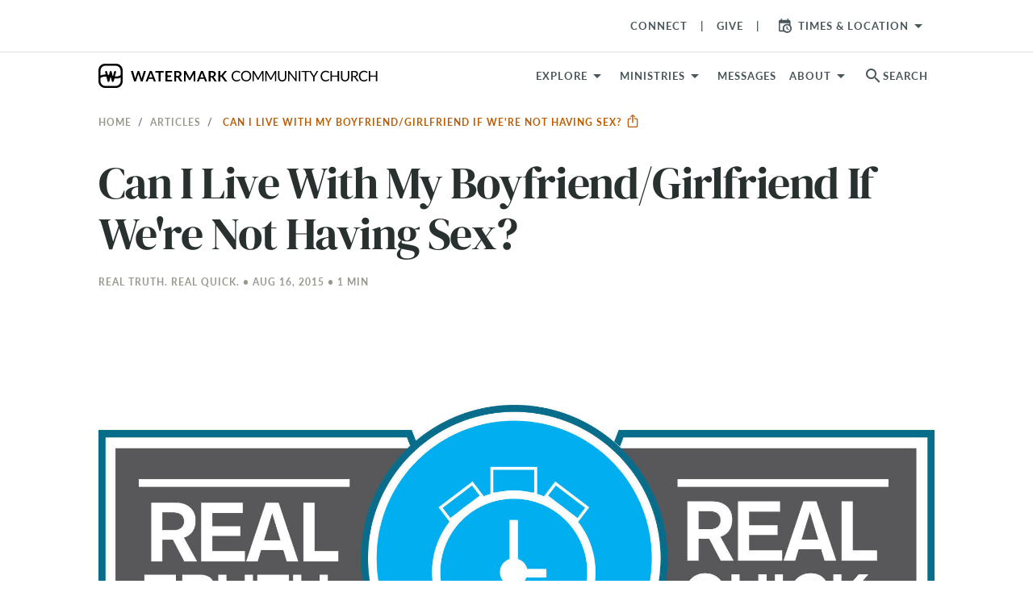

--- FILE ---
content_type: text/html; charset=utf-8
request_url: https://www.watermark.org/blog/can-i-live-with-my-boyfriend-girlfriend-if-were-not-having-sex
body_size: 24870
content:
<!DOCTYPE html>
<html>
  <head>
      <!-- Google Tag Manager -->
  <script>(function(w,d,s,l,i){w[l]=w[l]||[];w[l].push({'gtm.start':
  new Date().getTime(),event:'gtm.js'});var f=d.getElementsByTagName(s)[0],
  j=d.createElement(s),dl=l!='dataLayer'?'&l='+l:'';j.async=true;j.src=
  'https://www.googletagmanager.com/gtm.js?id='+i+dl;f.parentNode.insertBefore(j,f);
  })(window,document,'script','dataLayer','GTM-WKNWJLQ');</script>
  <!-- End Google Tag Manager -->



    <meta charset="utf-8">
    <meta name="viewport" content="width=device-width, initial-scale=1, shrink-to-fit=no">

    
<meta property="host" content="www.watermark.org">


<title>Can I Live With My Boyfriend/Girlfriend If We&#39;re Not Having Sex? |</title>
<link rel="canonical" href="https://www.watermark.org/blog/can-i-live-with-my-boyfriend-girlfriend-if-were-not-having-sex">


<link rel="alternate" href="https://www.watermark.org/blog/can-i-live-with-my-boyfriend-girlfriend-if-were-not-having-sex" hreflang="en-us">


    <meta property="og:image" content="https://images.ctfassets.net/lwoaet07hh7w/LegacyHeroImage_95a598f98cecba7c30691dfce535116beef2f7d1/a51acc0aeb1631b68a9e64c6d445ba36/real-truth-real-quick-logo.jpg">

    <meta property="og:image:width" content="1920">

    <meta property="og:image:height" content="1080">

    <meta property="og:type" content="article">

    <meta property="og:title" content="Can I Live With My Boyfriend/Girlfriend If We&#39;re Not Having Sex?">

    <meta property="og:article:published_time" content="2015-08-16T02:39:52Z">

    <meta property="og:article:modified_time" content="2021-06-30T21:09:29Z">

    <meta name="csrf-param" content="authenticity_token" />
<meta name="csrf-token" content="GQQMqNYsh8MVB2txrNb0EZaMGfby42iAjj_fju_zSI3LBEAjzvhvEVHeGQcEtFU0t7RnMSNPNfrM4pqX5WJXAQ" />
    

    <link rel="preconnect" href="https://fonts.gstatic.com" crossorigin>
      <link rel="stylesheet" href="/vite/assets/application-f1c13ccb.css" media="all" />

    <link rel="apple-touch-icon" sizes="180x180" href="/favicon/apple-touch-icon.png">
<link rel="icon" type="image/png" sizes="32x32" href="/favicon/favicon-32x32.png">
<link rel="icon" type="image/png" sizes="16x16" href="/favicon/favicon-16x16.png">
<link rel="manifest" href="/favicon/site.webmanifest">
<link rel="mask-icon" href="/favicon/safari-pinned-tab.svg" color="#4184f6">
<link rel="shortcut icon" href="/favicon/favicon.ico">
<meta name="apple-mobile-web-app-title" content="Watermark">
<meta name="application-name" content="Watermark">
<meta name="msapplication-TileColor" content="#606060">
<meta name="msapplication-config" content="/favicon/browserconfig.xml">
<meta name="theme-color" content="#ffffff">


    <style type="text/css">/*
 * The Typekit service used to deliver this font or fonts for use on websites
 * is provided by Adobe and is subject to these Terms of Use
 * http://www.adobe.com/products/eulas/tou_typekit. For font license
 * information, see the list below.
 *
 * espiritu:
 *   - http://typekit.com/eulas/00000000000000007736dd40
 * espiritu-condensed:
 *   - http://typekit.com/eulas/00000000000000007736dd43
 * espiritu-expanded:
 *   - http://typekit.com/eulas/00000000000000007736dd3f
 * espiritu-script:
 *   - http://typekit.com/eulas/00000000000000007736dd41
 * forma-djr-text:
 *   - http://typekit.com/eulas/00000000000000007759f94f
 *   - http://typekit.com/eulas/00000000000000007759f953
 *   - http://typekit.com/eulas/00000000000000007759f94b
 *   - http://typekit.com/eulas/00000000000000007759f978
 * freight-text-pro:
 *   - http://typekit.com/eulas/00000000000000007735d61f
 *   - http://typekit.com/eulas/00000000000000007735d626
 *   - http://typekit.com/eulas/00000000000000007735d62a
 *   - http://typekit.com/eulas/00000000000000007735d630
 *   - http://typekit.com/eulas/000000000000000077359fcb
 *   - http://typekit.com/eulas/000000000000000077359fcd
 * lakeside:
 *   - http://typekit.com/eulas/00000000000000007735a642
 * lato:
 *   - http://typekit.com/eulas/00000000000000007735d5a0
 *   - http://typekit.com/eulas/00000000000000007735d5a4
 *   - http://typekit.com/eulas/00000000000000007735d5a9
 *   - http://typekit.com/eulas/0000000000000000775a0527
 * montserrat:
 *   - http://typekit.com/eulas/00000000000000007735a185
 *   - http://typekit.com/eulas/00000000000000007735a193
 * oswald:
 *   - http://typekit.com/eulas/00000000000000007735a0e3
 *   - http://typekit.com/eulas/00000000000000007735a0ec
 * protipo:
 *   - http://typekit.com/eulas/00000000000000007735b722
 *   - http://typekit.com/eulas/00000000000000007735b725
 *   - http://typekit.com/eulas/00000000000000007735b736
 *   - http://typekit.com/eulas/00000000000000007735b739
 * protipo-compact:
 *   - http://typekit.com/eulas/00000000000000007735b726
 *   - http://typekit.com/eulas/00000000000000007735b72d
 * protipo-narrow:
 *   - http://typekit.com/eulas/00000000000000007735b724
 *   - http://typekit.com/eulas/00000000000000007735b728
 *   - http://typekit.com/eulas/00000000000000007735b73a
 *   - http://typekit.com/eulas/00000000000000007735b73d
 * protipo-wide:
 *   - http://typekit.com/eulas/00000000000000007735b734
 *   - http://typekit.com/eulas/00000000000000007735b738
 *   - http://typekit.com/eulas/00000000000000007735b744
 *   - http://typekit.com/eulas/00000000000000007735b745
 * proxima-nova:
 *   - http://typekit.com/eulas/00000000000000007735e603
 *   - http://typekit.com/eulas/00000000000000007735e609
 *   - http://typekit.com/eulas/00000000000000007735e606
 *   - http://typekit.com/eulas/00000000000000007735e605
 * tussilago:
 *   - http://typekit.com/eulas/0000000000000000773595c9
 *   - http://typekit.com/eulas/0000000000000000773595da
 *   - http://typekit.com/eulas/0000000000000000773595de
 *   - http://typekit.com/eulas/0000000000000000773595e0
 *
 * © 2009-2026 Adobe Systems Incorporated. All Rights Reserved.
 */
/*{"last_published":"2025-03-12 16:49:57 UTC"}*/

@import url("https://p.typekit.net/p.css?s=1&k=cyq2epk&ht=tk&f=139.175.5474.25136.223.1082.1086.1088.13464.13465.13466.13467.13472.13473.15701.15703.15705.15708.15815.15818.16353.37464.25340.30371.30372.30375.30376.41693.41694.41699.41700.41708.41710.41715.41716.41721.41722.41729.41730.41735.41736.50479.50480.50481.50483&a=2819756&app=typekit&e=css");

@font-face {
font-family:"proxima-nova";
src:url("https://use.typekit.net/af/2555e1/00000000000000007735e603/30/l?primer=7cdcb44be4a7db8877ffa5c0007b8dd865b3bbc383831fe2ea177f62257a9191&fvd=n7&v=3") format("woff2"),url("https://use.typekit.net/af/2555e1/00000000000000007735e603/30/d?primer=7cdcb44be4a7db8877ffa5c0007b8dd865b3bbc383831fe2ea177f62257a9191&fvd=n7&v=3") format("woff"),url("https://use.typekit.net/af/2555e1/00000000000000007735e603/30/a?primer=7cdcb44be4a7db8877ffa5c0007b8dd865b3bbc383831fe2ea177f62257a9191&fvd=n7&v=3") format("opentype");
font-display:auto;font-style:normal;font-weight:700;font-stretch:normal;
}

@font-face {
font-family:"proxima-nova";
src:url("https://use.typekit.net/af/efe4a5/00000000000000007735e609/30/l?primer=7cdcb44be4a7db8877ffa5c0007b8dd865b3bbc383831fe2ea177f62257a9191&fvd=n4&v=3") format("woff2"),url("https://use.typekit.net/af/efe4a5/00000000000000007735e609/30/d?primer=7cdcb44be4a7db8877ffa5c0007b8dd865b3bbc383831fe2ea177f62257a9191&fvd=n4&v=3") format("woff"),url("https://use.typekit.net/af/efe4a5/00000000000000007735e609/30/a?primer=7cdcb44be4a7db8877ffa5c0007b8dd865b3bbc383831fe2ea177f62257a9191&fvd=n4&v=3") format("opentype");
font-display:auto;font-style:normal;font-weight:400;font-stretch:normal;
}

@font-face {
font-family:"proxima-nova";
src:url("https://use.typekit.net/af/1be3c2/00000000000000007735e606/30/l?primer=7cdcb44be4a7db8877ffa5c0007b8dd865b3bbc383831fe2ea177f62257a9191&fvd=n3&v=3") format("woff2"),url("https://use.typekit.net/af/1be3c2/00000000000000007735e606/30/d?primer=7cdcb44be4a7db8877ffa5c0007b8dd865b3bbc383831fe2ea177f62257a9191&fvd=n3&v=3") format("woff"),url("https://use.typekit.net/af/1be3c2/00000000000000007735e606/30/a?primer=7cdcb44be4a7db8877ffa5c0007b8dd865b3bbc383831fe2ea177f62257a9191&fvd=n3&v=3") format("opentype");
font-display:auto;font-style:normal;font-weight:300;font-stretch:normal;
}

@font-face {
font-family:"proxima-nova";
src:url("https://use.typekit.net/af/23e139/00000000000000007735e605/30/l?primer=7cdcb44be4a7db8877ffa5c0007b8dd865b3bbc383831fe2ea177f62257a9191&fvd=n5&v=3") format("woff2"),url("https://use.typekit.net/af/23e139/00000000000000007735e605/30/d?primer=7cdcb44be4a7db8877ffa5c0007b8dd865b3bbc383831fe2ea177f62257a9191&fvd=n5&v=3") format("woff"),url("https://use.typekit.net/af/23e139/00000000000000007735e605/30/a?primer=7cdcb44be4a7db8877ffa5c0007b8dd865b3bbc383831fe2ea177f62257a9191&fvd=n5&v=3") format("opentype");
font-display:auto;font-style:normal;font-weight:500;font-stretch:normal;
}

@font-face {
font-family:"tussilago";
src:url("https://use.typekit.net/af/586ca0/0000000000000000773595c9/30/l?primer=7cdcb44be4a7db8877ffa5c0007b8dd865b3bbc383831fe2ea177f62257a9191&fvd=n5&v=3") format("woff2"),url("https://use.typekit.net/af/586ca0/0000000000000000773595c9/30/d?primer=7cdcb44be4a7db8877ffa5c0007b8dd865b3bbc383831fe2ea177f62257a9191&fvd=n5&v=3") format("woff"),url("https://use.typekit.net/af/586ca0/0000000000000000773595c9/30/a?primer=7cdcb44be4a7db8877ffa5c0007b8dd865b3bbc383831fe2ea177f62257a9191&fvd=n5&v=3") format("opentype");
font-display:auto;font-style:normal;font-weight:500;font-stretch:normal;
}

@font-face {
font-family:"tussilago";
src:url("https://use.typekit.net/af/f60b10/0000000000000000773595da/30/l?primer=7cdcb44be4a7db8877ffa5c0007b8dd865b3bbc383831fe2ea177f62257a9191&fvd=n3&v=3") format("woff2"),url("https://use.typekit.net/af/f60b10/0000000000000000773595da/30/d?primer=7cdcb44be4a7db8877ffa5c0007b8dd865b3bbc383831fe2ea177f62257a9191&fvd=n3&v=3") format("woff"),url("https://use.typekit.net/af/f60b10/0000000000000000773595da/30/a?primer=7cdcb44be4a7db8877ffa5c0007b8dd865b3bbc383831fe2ea177f62257a9191&fvd=n3&v=3") format("opentype");
font-display:auto;font-style:normal;font-weight:300;font-stretch:normal;
}

@font-face {
font-family:"tussilago";
src:url("https://use.typekit.net/af/16aff3/0000000000000000773595de/30/l?primer=7cdcb44be4a7db8877ffa5c0007b8dd865b3bbc383831fe2ea177f62257a9191&fvd=n7&v=3") format("woff2"),url("https://use.typekit.net/af/16aff3/0000000000000000773595de/30/d?primer=7cdcb44be4a7db8877ffa5c0007b8dd865b3bbc383831fe2ea177f62257a9191&fvd=n7&v=3") format("woff"),url("https://use.typekit.net/af/16aff3/0000000000000000773595de/30/a?primer=7cdcb44be4a7db8877ffa5c0007b8dd865b3bbc383831fe2ea177f62257a9191&fvd=n7&v=3") format("opentype");
font-display:auto;font-style:normal;font-weight:700;font-stretch:normal;
}

@font-face {
font-family:"tussilago";
src:url("https://use.typekit.net/af/f4e1f6/0000000000000000773595e0/30/l?primer=7cdcb44be4a7db8877ffa5c0007b8dd865b3bbc383831fe2ea177f62257a9191&fvd=n9&v=3") format("woff2"),url("https://use.typekit.net/af/f4e1f6/0000000000000000773595e0/30/d?primer=7cdcb44be4a7db8877ffa5c0007b8dd865b3bbc383831fe2ea177f62257a9191&fvd=n9&v=3") format("woff"),url("https://use.typekit.net/af/f4e1f6/0000000000000000773595e0/30/a?primer=7cdcb44be4a7db8877ffa5c0007b8dd865b3bbc383831fe2ea177f62257a9191&fvd=n9&v=3") format("opentype");
font-display:auto;font-style:normal;font-weight:900;font-stretch:normal;
}

@font-face {
font-family:"freight-text-pro";
src:url("https://use.typekit.net/af/e7ff74/00000000000000007735d61f/30/l?primer=7cdcb44be4a7db8877ffa5c0007b8dd865b3bbc383831fe2ea177f62257a9191&fvd=n4&v=3") format("woff2"),url("https://use.typekit.net/af/e7ff74/00000000000000007735d61f/30/d?primer=7cdcb44be4a7db8877ffa5c0007b8dd865b3bbc383831fe2ea177f62257a9191&fvd=n4&v=3") format("woff"),url("https://use.typekit.net/af/e7ff74/00000000000000007735d61f/30/a?primer=7cdcb44be4a7db8877ffa5c0007b8dd865b3bbc383831fe2ea177f62257a9191&fvd=n4&v=3") format("opentype");
font-display:auto;font-style:normal;font-weight:400;font-stretch:normal;
}

@font-face {
font-family:"freight-text-pro";
src:url("https://use.typekit.net/af/3194a9/00000000000000007735d626/30/l?primer=7cdcb44be4a7db8877ffa5c0007b8dd865b3bbc383831fe2ea177f62257a9191&fvd=i4&v=3") format("woff2"),url("https://use.typekit.net/af/3194a9/00000000000000007735d626/30/d?primer=7cdcb44be4a7db8877ffa5c0007b8dd865b3bbc383831fe2ea177f62257a9191&fvd=i4&v=3") format("woff"),url("https://use.typekit.net/af/3194a9/00000000000000007735d626/30/a?primer=7cdcb44be4a7db8877ffa5c0007b8dd865b3bbc383831fe2ea177f62257a9191&fvd=i4&v=3") format("opentype");
font-display:auto;font-style:italic;font-weight:400;font-stretch:normal;
}

@font-face {
font-family:"freight-text-pro";
src:url("https://use.typekit.net/af/0a05bb/00000000000000007735d62a/30/l?primer=7cdcb44be4a7db8877ffa5c0007b8dd865b3bbc383831fe2ea177f62257a9191&fvd=n7&v=3") format("woff2"),url("https://use.typekit.net/af/0a05bb/00000000000000007735d62a/30/d?primer=7cdcb44be4a7db8877ffa5c0007b8dd865b3bbc383831fe2ea177f62257a9191&fvd=n7&v=3") format("woff"),url("https://use.typekit.net/af/0a05bb/00000000000000007735d62a/30/a?primer=7cdcb44be4a7db8877ffa5c0007b8dd865b3bbc383831fe2ea177f62257a9191&fvd=n7&v=3") format("opentype");
font-display:auto;font-style:normal;font-weight:700;font-stretch:normal;
}

@font-face {
font-family:"freight-text-pro";
src:url("https://use.typekit.net/af/07893a/00000000000000007735d630/30/l?primer=7cdcb44be4a7db8877ffa5c0007b8dd865b3bbc383831fe2ea177f62257a9191&fvd=i7&v=3") format("woff2"),url("https://use.typekit.net/af/07893a/00000000000000007735d630/30/d?primer=7cdcb44be4a7db8877ffa5c0007b8dd865b3bbc383831fe2ea177f62257a9191&fvd=i7&v=3") format("woff"),url("https://use.typekit.net/af/07893a/00000000000000007735d630/30/a?primer=7cdcb44be4a7db8877ffa5c0007b8dd865b3bbc383831fe2ea177f62257a9191&fvd=i7&v=3") format("opentype");
font-display:auto;font-style:italic;font-weight:700;font-stretch:normal;
}

@font-face {
font-family:"freight-text-pro";
src:url("https://use.typekit.net/af/f39ce1/000000000000000077359fcb/30/l?primer=7cdcb44be4a7db8877ffa5c0007b8dd865b3bbc383831fe2ea177f62257a9191&fvd=n6&v=3") format("woff2"),url("https://use.typekit.net/af/f39ce1/000000000000000077359fcb/30/d?primer=7cdcb44be4a7db8877ffa5c0007b8dd865b3bbc383831fe2ea177f62257a9191&fvd=n6&v=3") format("woff"),url("https://use.typekit.net/af/f39ce1/000000000000000077359fcb/30/a?primer=7cdcb44be4a7db8877ffa5c0007b8dd865b3bbc383831fe2ea177f62257a9191&fvd=n6&v=3") format("opentype");
font-display:auto;font-style:normal;font-weight:600;font-stretch:normal;
}

@font-face {
font-family:"freight-text-pro";
src:url("https://use.typekit.net/af/3a10d2/000000000000000077359fcd/30/l?primer=7cdcb44be4a7db8877ffa5c0007b8dd865b3bbc383831fe2ea177f62257a9191&fvd=i6&v=3") format("woff2"),url("https://use.typekit.net/af/3a10d2/000000000000000077359fcd/30/d?primer=7cdcb44be4a7db8877ffa5c0007b8dd865b3bbc383831fe2ea177f62257a9191&fvd=i6&v=3") format("woff"),url("https://use.typekit.net/af/3a10d2/000000000000000077359fcd/30/a?primer=7cdcb44be4a7db8877ffa5c0007b8dd865b3bbc383831fe2ea177f62257a9191&fvd=i6&v=3") format("opentype");
font-display:auto;font-style:italic;font-weight:600;font-stretch:normal;
}

@font-face {
font-family:"lato";
src:url("https://use.typekit.net/af/6af8ca/00000000000000007735d5a0/30/l?primer=7cdcb44be4a7db8877ffa5c0007b8dd865b3bbc383831fe2ea177f62257a9191&fvd=i4&v=3") format("woff2"),url("https://use.typekit.net/af/6af8ca/00000000000000007735d5a0/30/d?primer=7cdcb44be4a7db8877ffa5c0007b8dd865b3bbc383831fe2ea177f62257a9191&fvd=i4&v=3") format("woff"),url("https://use.typekit.net/af/6af8ca/00000000000000007735d5a0/30/a?primer=7cdcb44be4a7db8877ffa5c0007b8dd865b3bbc383831fe2ea177f62257a9191&fvd=i4&v=3") format("opentype");
font-display:auto;font-style:italic;font-weight:400;font-stretch:normal;
}

@font-face {
font-family:"lato";
src:url("https://use.typekit.net/af/7bc181/00000000000000007735d5a4/30/l?primer=7cdcb44be4a7db8877ffa5c0007b8dd865b3bbc383831fe2ea177f62257a9191&fvd=i7&v=3") format("woff2"),url("https://use.typekit.net/af/7bc181/00000000000000007735d5a4/30/d?primer=7cdcb44be4a7db8877ffa5c0007b8dd865b3bbc383831fe2ea177f62257a9191&fvd=i7&v=3") format("woff"),url("https://use.typekit.net/af/7bc181/00000000000000007735d5a4/30/a?primer=7cdcb44be4a7db8877ffa5c0007b8dd865b3bbc383831fe2ea177f62257a9191&fvd=i7&v=3") format("opentype");
font-display:auto;font-style:italic;font-weight:700;font-stretch:normal;
}

@font-face {
font-family:"lato";
src:url("https://use.typekit.net/af/2eff92/00000000000000007735d5a9/30/l?primer=7cdcb44be4a7db8877ffa5c0007b8dd865b3bbc383831fe2ea177f62257a9191&fvd=n7&v=3") format("woff2"),url("https://use.typekit.net/af/2eff92/00000000000000007735d5a9/30/d?primer=7cdcb44be4a7db8877ffa5c0007b8dd865b3bbc383831fe2ea177f62257a9191&fvd=n7&v=3") format("woff"),url("https://use.typekit.net/af/2eff92/00000000000000007735d5a9/30/a?primer=7cdcb44be4a7db8877ffa5c0007b8dd865b3bbc383831fe2ea177f62257a9191&fvd=n7&v=3") format("opentype");
font-display:auto;font-style:normal;font-weight:700;font-stretch:normal;
}

@font-face {
font-family:"lato";
src:url("https://use.typekit.net/af/19d9b9/0000000000000000775a0527/30/l?primer=7cdcb44be4a7db8877ffa5c0007b8dd865b3bbc383831fe2ea177f62257a9191&fvd=n4&v=3") format("woff2"),url("https://use.typekit.net/af/19d9b9/0000000000000000775a0527/30/d?primer=7cdcb44be4a7db8877ffa5c0007b8dd865b3bbc383831fe2ea177f62257a9191&fvd=n4&v=3") format("woff"),url("https://use.typekit.net/af/19d9b9/0000000000000000775a0527/30/a?primer=7cdcb44be4a7db8877ffa5c0007b8dd865b3bbc383831fe2ea177f62257a9191&fvd=n4&v=3") format("opentype");
font-display:auto;font-style:normal;font-weight:400;font-stretch:normal;
}

@font-face {
font-family:"oswald";
src:url("https://use.typekit.net/af/d81a8f/00000000000000007735a0e3/30/l?primer=7cdcb44be4a7db8877ffa5c0007b8dd865b3bbc383831fe2ea177f62257a9191&fvd=n4&v=3") format("woff2"),url("https://use.typekit.net/af/d81a8f/00000000000000007735a0e3/30/d?primer=7cdcb44be4a7db8877ffa5c0007b8dd865b3bbc383831fe2ea177f62257a9191&fvd=n4&v=3") format("woff"),url("https://use.typekit.net/af/d81a8f/00000000000000007735a0e3/30/a?primer=7cdcb44be4a7db8877ffa5c0007b8dd865b3bbc383831fe2ea177f62257a9191&fvd=n4&v=3") format("opentype");
font-display:auto;font-style:normal;font-weight:400;font-stretch:normal;
}

@font-face {
font-family:"oswald";
src:url("https://use.typekit.net/af/43f61b/00000000000000007735a0ec/30/l?primer=7cdcb44be4a7db8877ffa5c0007b8dd865b3bbc383831fe2ea177f62257a9191&fvd=n7&v=3") format("woff2"),url("https://use.typekit.net/af/43f61b/00000000000000007735a0ec/30/d?primer=7cdcb44be4a7db8877ffa5c0007b8dd865b3bbc383831fe2ea177f62257a9191&fvd=n7&v=3") format("woff"),url("https://use.typekit.net/af/43f61b/00000000000000007735a0ec/30/a?primer=7cdcb44be4a7db8877ffa5c0007b8dd865b3bbc383831fe2ea177f62257a9191&fvd=n7&v=3") format("opentype");
font-display:auto;font-style:normal;font-weight:700;font-stretch:normal;
}

@font-face {
font-family:"montserrat";
src:url("https://use.typekit.net/af/32b0e4/00000000000000007735a185/30/l?primer=7cdcb44be4a7db8877ffa5c0007b8dd865b3bbc383831fe2ea177f62257a9191&fvd=n4&v=3") format("woff2"),url("https://use.typekit.net/af/32b0e4/00000000000000007735a185/30/d?primer=7cdcb44be4a7db8877ffa5c0007b8dd865b3bbc383831fe2ea177f62257a9191&fvd=n4&v=3") format("woff"),url("https://use.typekit.net/af/32b0e4/00000000000000007735a185/30/a?primer=7cdcb44be4a7db8877ffa5c0007b8dd865b3bbc383831fe2ea177f62257a9191&fvd=n4&v=3") format("opentype");
font-display:auto;font-style:normal;font-weight:400;font-stretch:normal;
}

@font-face {
font-family:"montserrat";
src:url("https://use.typekit.net/af/2180b4/00000000000000007735a193/30/l?primer=7cdcb44be4a7db8877ffa5c0007b8dd865b3bbc383831fe2ea177f62257a9191&fvd=n6&v=3") format("woff2"),url("https://use.typekit.net/af/2180b4/00000000000000007735a193/30/d?primer=7cdcb44be4a7db8877ffa5c0007b8dd865b3bbc383831fe2ea177f62257a9191&fvd=n6&v=3") format("woff"),url("https://use.typekit.net/af/2180b4/00000000000000007735a193/30/a?primer=7cdcb44be4a7db8877ffa5c0007b8dd865b3bbc383831fe2ea177f62257a9191&fvd=n6&v=3") format("opentype");
font-display:auto;font-style:normal;font-weight:600;font-stretch:normal;
}

@font-face {
font-family:"lakeside";
src:url("https://use.typekit.net/af/6e7f47/00000000000000007735a642/30/l?primer=7cdcb44be4a7db8877ffa5c0007b8dd865b3bbc383831fe2ea177f62257a9191&fvd=n4&v=3") format("woff2"),url("https://use.typekit.net/af/6e7f47/00000000000000007735a642/30/d?primer=7cdcb44be4a7db8877ffa5c0007b8dd865b3bbc383831fe2ea177f62257a9191&fvd=n4&v=3") format("woff"),url("https://use.typekit.net/af/6e7f47/00000000000000007735a642/30/a?primer=7cdcb44be4a7db8877ffa5c0007b8dd865b3bbc383831fe2ea177f62257a9191&fvd=n4&v=3") format("opentype");
font-display:auto;font-style:normal;font-weight:400;font-stretch:normal;
}

@font-face {
font-family:"forma-djr-text";
src:url("https://use.typekit.net/af/c3ebbd/00000000000000007759f94f/30/l?primer=7cdcb44be4a7db8877ffa5c0007b8dd865b3bbc383831fe2ea177f62257a9191&fvd=n4&v=3") format("woff2"),url("https://use.typekit.net/af/c3ebbd/00000000000000007759f94f/30/d?primer=7cdcb44be4a7db8877ffa5c0007b8dd865b3bbc383831fe2ea177f62257a9191&fvd=n4&v=3") format("woff"),url("https://use.typekit.net/af/c3ebbd/00000000000000007759f94f/30/a?primer=7cdcb44be4a7db8877ffa5c0007b8dd865b3bbc383831fe2ea177f62257a9191&fvd=n4&v=3") format("opentype");
font-display:auto;font-style:normal;font-weight:400;font-stretch:normal;
}

@font-face {
font-family:"forma-djr-text";
src:url("https://use.typekit.net/af/0a9181/00000000000000007759f953/30/l?primer=7cdcb44be4a7db8877ffa5c0007b8dd865b3bbc383831fe2ea177f62257a9191&fvd=i4&v=3") format("woff2"),url("https://use.typekit.net/af/0a9181/00000000000000007759f953/30/d?primer=7cdcb44be4a7db8877ffa5c0007b8dd865b3bbc383831fe2ea177f62257a9191&fvd=i4&v=3") format("woff"),url("https://use.typekit.net/af/0a9181/00000000000000007759f953/30/a?primer=7cdcb44be4a7db8877ffa5c0007b8dd865b3bbc383831fe2ea177f62257a9191&fvd=i4&v=3") format("opentype");
font-display:auto;font-style:italic;font-weight:400;font-stretch:normal;
}

@font-face {
font-family:"forma-djr-text";
src:url("https://use.typekit.net/af/8acb1e/00000000000000007759f94b/30/l?primer=7cdcb44be4a7db8877ffa5c0007b8dd865b3bbc383831fe2ea177f62257a9191&fvd=i7&v=3") format("woff2"),url("https://use.typekit.net/af/8acb1e/00000000000000007759f94b/30/d?primer=7cdcb44be4a7db8877ffa5c0007b8dd865b3bbc383831fe2ea177f62257a9191&fvd=i7&v=3") format("woff"),url("https://use.typekit.net/af/8acb1e/00000000000000007759f94b/30/a?primer=7cdcb44be4a7db8877ffa5c0007b8dd865b3bbc383831fe2ea177f62257a9191&fvd=i7&v=3") format("opentype");
font-display:auto;font-style:italic;font-weight:700;font-stretch:normal;
}

@font-face {
font-family:"forma-djr-text";
src:url("https://use.typekit.net/af/a89d96/00000000000000007759f978/30/l?primer=7cdcb44be4a7db8877ffa5c0007b8dd865b3bbc383831fe2ea177f62257a9191&fvd=n7&v=3") format("woff2"),url("https://use.typekit.net/af/a89d96/00000000000000007759f978/30/d?primer=7cdcb44be4a7db8877ffa5c0007b8dd865b3bbc383831fe2ea177f62257a9191&fvd=n7&v=3") format("woff"),url("https://use.typekit.net/af/a89d96/00000000000000007759f978/30/a?primer=7cdcb44be4a7db8877ffa5c0007b8dd865b3bbc383831fe2ea177f62257a9191&fvd=n7&v=3") format("opentype");
font-display:auto;font-style:normal;font-weight:700;font-stretch:normal;
}

@font-face {
font-family:"protipo";
src:url("https://use.typekit.net/af/f928b5/00000000000000007735b722/30/l?primer=7cdcb44be4a7db8877ffa5c0007b8dd865b3bbc383831fe2ea177f62257a9191&fvd=n4&v=3") format("woff2"),url("https://use.typekit.net/af/f928b5/00000000000000007735b722/30/d?primer=7cdcb44be4a7db8877ffa5c0007b8dd865b3bbc383831fe2ea177f62257a9191&fvd=n4&v=3") format("woff"),url("https://use.typekit.net/af/f928b5/00000000000000007735b722/30/a?primer=7cdcb44be4a7db8877ffa5c0007b8dd865b3bbc383831fe2ea177f62257a9191&fvd=n4&v=3") format("opentype");
font-display:auto;font-style:normal;font-weight:400;font-stretch:normal;
}

@font-face {
font-family:"protipo";
src:url("https://use.typekit.net/af/d62f21/00000000000000007735b725/30/l?primer=7cdcb44be4a7db8877ffa5c0007b8dd865b3bbc383831fe2ea177f62257a9191&fvd=i4&v=3") format("woff2"),url("https://use.typekit.net/af/d62f21/00000000000000007735b725/30/d?primer=7cdcb44be4a7db8877ffa5c0007b8dd865b3bbc383831fe2ea177f62257a9191&fvd=i4&v=3") format("woff"),url("https://use.typekit.net/af/d62f21/00000000000000007735b725/30/a?primer=7cdcb44be4a7db8877ffa5c0007b8dd865b3bbc383831fe2ea177f62257a9191&fvd=i4&v=3") format("opentype");
font-display:auto;font-style:italic;font-weight:400;font-stretch:normal;
}

@font-face {
font-family:"protipo";
src:url("https://use.typekit.net/af/633257/00000000000000007735b736/30/l?primer=7cdcb44be4a7db8877ffa5c0007b8dd865b3bbc383831fe2ea177f62257a9191&fvd=n7&v=3") format("woff2"),url("https://use.typekit.net/af/633257/00000000000000007735b736/30/d?primer=7cdcb44be4a7db8877ffa5c0007b8dd865b3bbc383831fe2ea177f62257a9191&fvd=n7&v=3") format("woff"),url("https://use.typekit.net/af/633257/00000000000000007735b736/30/a?primer=7cdcb44be4a7db8877ffa5c0007b8dd865b3bbc383831fe2ea177f62257a9191&fvd=n7&v=3") format("opentype");
font-display:auto;font-style:normal;font-weight:700;font-stretch:normal;
}

@font-face {
font-family:"protipo";
src:url("https://use.typekit.net/af/83accf/00000000000000007735b739/30/l?primer=7cdcb44be4a7db8877ffa5c0007b8dd865b3bbc383831fe2ea177f62257a9191&fvd=i7&v=3") format("woff2"),url("https://use.typekit.net/af/83accf/00000000000000007735b739/30/d?primer=7cdcb44be4a7db8877ffa5c0007b8dd865b3bbc383831fe2ea177f62257a9191&fvd=i7&v=3") format("woff"),url("https://use.typekit.net/af/83accf/00000000000000007735b739/30/a?primer=7cdcb44be4a7db8877ffa5c0007b8dd865b3bbc383831fe2ea177f62257a9191&fvd=i7&v=3") format("opentype");
font-display:auto;font-style:italic;font-weight:700;font-stretch:normal;
}

@font-face {
font-family:"protipo-compact";
src:url("https://use.typekit.net/af/faabc2/00000000000000007735b726/30/l?primer=7cdcb44be4a7db8877ffa5c0007b8dd865b3bbc383831fe2ea177f62257a9191&fvd=n4&v=3") format("woff2"),url("https://use.typekit.net/af/faabc2/00000000000000007735b726/30/d?primer=7cdcb44be4a7db8877ffa5c0007b8dd865b3bbc383831fe2ea177f62257a9191&fvd=n4&v=3") format("woff"),url("https://use.typekit.net/af/faabc2/00000000000000007735b726/30/a?primer=7cdcb44be4a7db8877ffa5c0007b8dd865b3bbc383831fe2ea177f62257a9191&fvd=n4&v=3") format("opentype");
font-display:auto;font-style:normal;font-weight:400;font-stretch:normal;
}

@font-face {
font-family:"protipo-compact";
src:url("https://use.typekit.net/af/9e9765/00000000000000007735b72d/30/l?primer=7cdcb44be4a7db8877ffa5c0007b8dd865b3bbc383831fe2ea177f62257a9191&fvd=n7&v=3") format("woff2"),url("https://use.typekit.net/af/9e9765/00000000000000007735b72d/30/d?primer=7cdcb44be4a7db8877ffa5c0007b8dd865b3bbc383831fe2ea177f62257a9191&fvd=n7&v=3") format("woff"),url("https://use.typekit.net/af/9e9765/00000000000000007735b72d/30/a?primer=7cdcb44be4a7db8877ffa5c0007b8dd865b3bbc383831fe2ea177f62257a9191&fvd=n7&v=3") format("opentype");
font-display:auto;font-style:normal;font-weight:700;font-stretch:normal;
}

@font-face {
font-family:"protipo-narrow";
src:url("https://use.typekit.net/af/51bb8d/00000000000000007735b724/30/l?primer=7cdcb44be4a7db8877ffa5c0007b8dd865b3bbc383831fe2ea177f62257a9191&fvd=n4&v=3") format("woff2"),url("https://use.typekit.net/af/51bb8d/00000000000000007735b724/30/d?primer=7cdcb44be4a7db8877ffa5c0007b8dd865b3bbc383831fe2ea177f62257a9191&fvd=n4&v=3") format("woff"),url("https://use.typekit.net/af/51bb8d/00000000000000007735b724/30/a?primer=7cdcb44be4a7db8877ffa5c0007b8dd865b3bbc383831fe2ea177f62257a9191&fvd=n4&v=3") format("opentype");
font-display:auto;font-style:normal;font-weight:400;font-stretch:normal;
}

@font-face {
font-family:"protipo-narrow";
src:url("https://use.typekit.net/af/476e7e/00000000000000007735b728/30/l?primer=7cdcb44be4a7db8877ffa5c0007b8dd865b3bbc383831fe2ea177f62257a9191&fvd=i4&v=3") format("woff2"),url("https://use.typekit.net/af/476e7e/00000000000000007735b728/30/d?primer=7cdcb44be4a7db8877ffa5c0007b8dd865b3bbc383831fe2ea177f62257a9191&fvd=i4&v=3") format("woff"),url("https://use.typekit.net/af/476e7e/00000000000000007735b728/30/a?primer=7cdcb44be4a7db8877ffa5c0007b8dd865b3bbc383831fe2ea177f62257a9191&fvd=i4&v=3") format("opentype");
font-display:auto;font-style:italic;font-weight:400;font-stretch:normal;
}

@font-face {
font-family:"protipo-narrow";
src:url("https://use.typekit.net/af/a98c4c/00000000000000007735b73a/30/l?primer=7cdcb44be4a7db8877ffa5c0007b8dd865b3bbc383831fe2ea177f62257a9191&fvd=n7&v=3") format("woff2"),url("https://use.typekit.net/af/a98c4c/00000000000000007735b73a/30/d?primer=7cdcb44be4a7db8877ffa5c0007b8dd865b3bbc383831fe2ea177f62257a9191&fvd=n7&v=3") format("woff"),url("https://use.typekit.net/af/a98c4c/00000000000000007735b73a/30/a?primer=7cdcb44be4a7db8877ffa5c0007b8dd865b3bbc383831fe2ea177f62257a9191&fvd=n7&v=3") format("opentype");
font-display:auto;font-style:normal;font-weight:700;font-stretch:normal;
}

@font-face {
font-family:"protipo-narrow";
src:url("https://use.typekit.net/af/2512fa/00000000000000007735b73d/30/l?primer=7cdcb44be4a7db8877ffa5c0007b8dd865b3bbc383831fe2ea177f62257a9191&fvd=i7&v=3") format("woff2"),url("https://use.typekit.net/af/2512fa/00000000000000007735b73d/30/d?primer=7cdcb44be4a7db8877ffa5c0007b8dd865b3bbc383831fe2ea177f62257a9191&fvd=i7&v=3") format("woff"),url("https://use.typekit.net/af/2512fa/00000000000000007735b73d/30/a?primer=7cdcb44be4a7db8877ffa5c0007b8dd865b3bbc383831fe2ea177f62257a9191&fvd=i7&v=3") format("opentype");
font-display:auto;font-style:italic;font-weight:700;font-stretch:normal;
}

@font-face {
font-family:"protipo-wide";
src:url("https://use.typekit.net/af/69ebb7/00000000000000007735b734/30/l?primer=7cdcb44be4a7db8877ffa5c0007b8dd865b3bbc383831fe2ea177f62257a9191&fvd=n4&v=3") format("woff2"),url("https://use.typekit.net/af/69ebb7/00000000000000007735b734/30/d?primer=7cdcb44be4a7db8877ffa5c0007b8dd865b3bbc383831fe2ea177f62257a9191&fvd=n4&v=3") format("woff"),url("https://use.typekit.net/af/69ebb7/00000000000000007735b734/30/a?primer=7cdcb44be4a7db8877ffa5c0007b8dd865b3bbc383831fe2ea177f62257a9191&fvd=n4&v=3") format("opentype");
font-display:auto;font-style:normal;font-weight:400;font-stretch:normal;
}

@font-face {
font-family:"protipo-wide";
src:url("https://use.typekit.net/af/13c915/00000000000000007735b738/30/l?primer=7cdcb44be4a7db8877ffa5c0007b8dd865b3bbc383831fe2ea177f62257a9191&fvd=i4&v=3") format("woff2"),url("https://use.typekit.net/af/13c915/00000000000000007735b738/30/d?primer=7cdcb44be4a7db8877ffa5c0007b8dd865b3bbc383831fe2ea177f62257a9191&fvd=i4&v=3") format("woff"),url("https://use.typekit.net/af/13c915/00000000000000007735b738/30/a?primer=7cdcb44be4a7db8877ffa5c0007b8dd865b3bbc383831fe2ea177f62257a9191&fvd=i4&v=3") format("opentype");
font-display:auto;font-style:italic;font-weight:400;font-stretch:normal;
}

@font-face {
font-family:"protipo-wide";
src:url("https://use.typekit.net/af/e75ebc/00000000000000007735b744/30/l?primer=7cdcb44be4a7db8877ffa5c0007b8dd865b3bbc383831fe2ea177f62257a9191&fvd=n7&v=3") format("woff2"),url("https://use.typekit.net/af/e75ebc/00000000000000007735b744/30/d?primer=7cdcb44be4a7db8877ffa5c0007b8dd865b3bbc383831fe2ea177f62257a9191&fvd=n7&v=3") format("woff"),url("https://use.typekit.net/af/e75ebc/00000000000000007735b744/30/a?primer=7cdcb44be4a7db8877ffa5c0007b8dd865b3bbc383831fe2ea177f62257a9191&fvd=n7&v=3") format("opentype");
font-display:auto;font-style:normal;font-weight:700;font-stretch:normal;
}

@font-face {
font-family:"protipo-wide";
src:url("https://use.typekit.net/af/46be50/00000000000000007735b745/30/l?primer=7cdcb44be4a7db8877ffa5c0007b8dd865b3bbc383831fe2ea177f62257a9191&fvd=i7&v=3") format("woff2"),url("https://use.typekit.net/af/46be50/00000000000000007735b745/30/d?primer=7cdcb44be4a7db8877ffa5c0007b8dd865b3bbc383831fe2ea177f62257a9191&fvd=i7&v=3") format("woff"),url("https://use.typekit.net/af/46be50/00000000000000007735b745/30/a?primer=7cdcb44be4a7db8877ffa5c0007b8dd865b3bbc383831fe2ea177f62257a9191&fvd=i7&v=3") format("opentype");
font-display:auto;font-style:italic;font-weight:700;font-stretch:normal;
}

@font-face {
font-family:"espiritu";
src:url("https://use.typekit.net/af/cb2cbd/00000000000000007736dd40/30/l?primer=7cdcb44be4a7db8877ffa5c0007b8dd865b3bbc383831fe2ea177f62257a9191&fvd=n4&v=3") format("woff2"),url("https://use.typekit.net/af/cb2cbd/00000000000000007736dd40/30/d?primer=7cdcb44be4a7db8877ffa5c0007b8dd865b3bbc383831fe2ea177f62257a9191&fvd=n4&v=3") format("woff"),url("https://use.typekit.net/af/cb2cbd/00000000000000007736dd40/30/a?primer=7cdcb44be4a7db8877ffa5c0007b8dd865b3bbc383831fe2ea177f62257a9191&fvd=n4&v=3") format("opentype");
font-display:auto;font-style:normal;font-weight:400;font-stretch:normal;
}

@font-face {
font-family:"espiritu-expanded";
src:url("https://use.typekit.net/af/7a0b40/00000000000000007736dd3f/30/l?primer=7cdcb44be4a7db8877ffa5c0007b8dd865b3bbc383831fe2ea177f62257a9191&fvd=n4&v=3") format("woff2"),url("https://use.typekit.net/af/7a0b40/00000000000000007736dd3f/30/d?primer=7cdcb44be4a7db8877ffa5c0007b8dd865b3bbc383831fe2ea177f62257a9191&fvd=n4&v=3") format("woff"),url("https://use.typekit.net/af/7a0b40/00000000000000007736dd3f/30/a?primer=7cdcb44be4a7db8877ffa5c0007b8dd865b3bbc383831fe2ea177f62257a9191&fvd=n4&v=3") format("opentype");
font-display:auto;font-style:normal;font-weight:400;font-stretch:normal;
}

@font-face {
font-family:"espiritu-condensed";
src:url("https://use.typekit.net/af/8a1169/00000000000000007736dd43/30/l?primer=7cdcb44be4a7db8877ffa5c0007b8dd865b3bbc383831fe2ea177f62257a9191&fvd=n4&v=3") format("woff2"),url("https://use.typekit.net/af/8a1169/00000000000000007736dd43/30/d?primer=7cdcb44be4a7db8877ffa5c0007b8dd865b3bbc383831fe2ea177f62257a9191&fvd=n4&v=3") format("woff"),url("https://use.typekit.net/af/8a1169/00000000000000007736dd43/30/a?primer=7cdcb44be4a7db8877ffa5c0007b8dd865b3bbc383831fe2ea177f62257a9191&fvd=n4&v=3") format("opentype");
font-display:auto;font-style:normal;font-weight:400;font-stretch:normal;
}

@font-face {
font-family:"espiritu-script";
src:url("https://use.typekit.net/af/59bfdf/00000000000000007736dd41/30/l?primer=7cdcb44be4a7db8877ffa5c0007b8dd865b3bbc383831fe2ea177f62257a9191&fvd=n4&v=3") format("woff2"),url("https://use.typekit.net/af/59bfdf/00000000000000007736dd41/30/d?primer=7cdcb44be4a7db8877ffa5c0007b8dd865b3bbc383831fe2ea177f62257a9191&fvd=n4&v=3") format("woff"),url("https://use.typekit.net/af/59bfdf/00000000000000007736dd41/30/a?primer=7cdcb44be4a7db8877ffa5c0007b8dd865b3bbc383831fe2ea177f62257a9191&fvd=n4&v=3") format("opentype");
font-display:auto;font-style:normal;font-weight:400;font-stretch:normal;
}

.tk-proxima-nova { font-family: "proxima-nova",sans-serif; }
.tk-tussilago { font-family: "tussilago",sans-serif; }
.tk-freight-text-pro { font-family: "freight-text-pro",serif; }
.tk-lato { font-family: "lato",sans-serif; }
.tk-oswald { font-family: "oswald",sans-serif; }
.tk-montserrat { font-family: "montserrat",sans-serif; }
.tk-lakeside { font-family: "lakeside",sans-serif; }
.tk-forma-djr-text { font-family: "forma-djr-text",sans-serif; }
.tk-protipo { font-family: "protipo",sans-serif; }
.tk-protipo-compact { font-family: "protipo-compact",sans-serif; }
.tk-protipo-narrow { font-family: "protipo-narrow",sans-serif; }
.tk-protipo-wide { font-family: "protipo-wide",sans-serif; }
.tk-espiritu { font-family: "espiritu",sans-serif; }
.tk-espiritu-expanded { font-family: "espiritu-expanded",sans-serif; }
.tk-espiritu-condensed { font-family: "espiritu-condensed",sans-serif; }
.tk-espiritu-script { font-family: "espiritu-script",sans-serif; }
</style>

    <script>
//<![CDATA[


  window.WCC = window.WCC || {};
  window.WCC.CONSTANTS = {"ALGOLIA_APP_ID":"FPTWE3M1PT","ALGOLIA_SEARCH_API_KEY":"c63474beb86c942ceb30d01f76ba65a8","ALGOLIA_ANALYTICS_IP_BLACKLIST":"98.156.29.126"};


  window.WCC.activeCampuses = [{"code":"DAL","slug":"dallas","state":"master","name":"Dallas","googleMapsUrl":"https://goo.gl/maps/3kwbU2uCpHw","serviceTimes":"In Person Sunday 9  AM, 11:15 AM, and 4 PM\nStreaming Sunday 9 and 11:15 AM\nSERVICIO DOMINICAL EN ESPAÑOL 11:15 AM\n\n","address":"7540 Lyndon B Johnson Fwy\nDallas, TX 75251","event_system_id":1}];
  window.WCC.ministries = {"apples-of-gold":{"title":"To Have and To Host"},"watermark-cdc":{"title":"Watermark CDC"},"reclaimed":{"title":"Sex Trafficking Intervention"},"school-impact":{"title":"Education and Mentorship"},"watermark-health":{"title":"Watermark Health"},"reengage":{"title":"Re|engage"},"equipping-online":{"title":"Online Equipping"},"training-day":{"title":"Training Day"},"sunday-equipping-courses":{"title":"Sunday Equipping Courses"},"additional-care":{"title":"Additional Care"},"summit":{"title":"Men's Bible Study"},"regeneration":{"title":"re:generation recovery"},"international-missions":{"title":"International Missions"},"external-focus":{"title":"Local Outreach"},"woven":{"title":"Woven"},"parenting-on-point":{"title":"Parenting On Point"},"expecting-parents":{"title":"Expecting Parents"},"college":{"title":"College"},"the-nine":{"title":"Watermark College"},"careers-in-motion":{"title":"Careers in Motion"},"dadu":{"title":"Dad U"},"abortion-recovery":{"title":"Worth More"},"merge":{"title":"Merge"},"the-nest":{"title":"The Nest"},"shoreline":{"title":"Shoreline"},"wake":{"title":"Wake"},"womens-bible-study":{"title":"Women's Bible Study"},"the-porch":{"title":"The Porch"},"single-parent-families":{"title":"Single Parent Family"},"divorce-recovery":{"title":"Divorce Recovery"},"shiloh":{"title":"Shiloh"},"foundation-groups":{"title":"Foundation Groups"},"shift":{"title":"Shift"},"the-prodigal":{"title":"The Prodigal"},"grief-recovery":{"title":"Grief Recovery"},"refuge":{"title":"Refuge"},"gather":{"title":"Gather"},"family-restoration":{"title":"Family Restoration"},"community":{"title":"Community"},"square-one":{"title":"Square One"},"parenting":{"title":"Parenting"},"training-ground":{"title":"Kids Midweek Ministry"},"for-the-nations":{"title":"For the Nations"},"mercy-street":{"title":"Mercy Street"},"ourcalling":{"title":"OurCalling"},"brother-bill":{"title":"Brother Bill’s Helping Hand"},"together-we-thrive":{"title":"Together We Thrive"},"buckner":{"title":"Buckner"},"prestonwood-pregnancy-center":{"title":"Prestonwood Pregnancy Center"},"watermark-campus-rockwall":{"title":"Watermark Rockwall"},"watermark-campus-south-dallas":{"title":"Watermark South Dallas"},"watermark-campus-plano":{"title":"Watermark Plano"},"watermark-campus-frisco":{"title":"Watermark Frisco"},"courageous-hope":{"title":"Courageous Hope"},"watermark-en-espanol":{"title":"Watermark en Español"},"membership":{"title":"Membership"},"legacy":{"title":"Legacy"},"deaf-ministry":{"title":"Deaf Ministry"},"mend":{"title":"MENd"},"the-life-initiative":{"title":"The Life Initiative"},"great-questions":{"title":"Great Questions"},"foster-care-and-adoption":{"title":"Foster Care and Adoption"},"the-collective":{"title":"The Collective"},"frontlines":{"title":"Frontlines"},"watermark-kids":{"title":"Watermark Kids"},"worship-arts":{"title":"Worship Arts"},"sigler-elementary-school":{"title":"Sigler Elementary School"},"international-students-inc":{"title":"International Students, Inc."},"students":{"title":"Students"},"starting-blocks":{"title":"Starting Blocks"},"other":{"title":"Other"},"moneywise":{"title":"Moneywise"},"k1-race":{"title":"K-1 Race"},"equipping":{"title":"Equipping"},"equipped-disciple":{"title":"Equipped Disciple"},"the-dash":{"title":"The Dash"},"watermark-campus-dallas":{"title":"Watermark Dallas"},"unashamed":{"title":"Unashamed"},"weddings":{"title":"Weddings at Watermark"},"watermark-campus-fort-worth":{"title":"Watermark Fort Worth"}};
  window.WCC.currentCampusCode = "DAL";
  window.WCC.currentCampusSlug = "dallas";
  window.WCC.locale = "en";
  window.WCC.availableLocales = ["en","de","es","fr","it","ja","nl","pt-BR","pt"];
  window.WCC.gaContentGroup = null;

  window.I18n = window.I18n || {};
  I18n.defaultLocale = "en";
  I18n.locale = "en";

  window.bugsnagClient = {
    notify: (...args) => console.error('Fake Bugsnag Notify:', ...args),
    use: () => (props) => props.children,
    leaveBreadcrumb: (...args) => console.log('breadcrumb:', ...args),
    fake: true
  }
  window.onBugsnagLoaded = function() {
    try {
      window.bugsnagClient = bugsnag({
        apiKey: '4e1701577b851bb2b4b2334b70f8a504',
        releaseStage: 'production'
      })
    } catch(ex) {
      console.error(ex)
    }
  }
//]]>
</script>

    <script src="/vite/assets/critical-06997c49.js" crossorigin="anonymous" type="module"></script><link rel="modulepreload" href="/vite/assets/_commonjsHelpers-23102255.js" as="script" crossorigin="anonymous">
    
  </head>

  <body class="skin-default ">
      <!-- Google Tag Manager (noscript) -->
  <noscript><iframe src="https://www.googletagmanager.com/ns.html?id=GTM-WKNWJLQ"
  height="0" width="0" style="display:none;visibility:hidden"></iframe></noscript>
  <!-- End Google Tag Manager (noscript) -->


    <div class="header-background">
      
    </div>

      
<div class="container">
  <div class="row justify-content-center">
    <div class="col-content-container">
        <div class="toast toast-dallas" data-delay="8000" data-animation="true" aria-hidden="true">
          <div class="toast-header">
              <span class="mr-2 message">You selected <strong>Dallas</strong> as your home campus.</span>
              <a
                href="#"
                class="mr-2 campus-undo"
                data-current-campus="dallas"
                data-current-page-campus-aware="false">
                UNDO
              </a>
            <button type="button" class="mb-1 close" data-dismiss="toast" aria-label="Close">
              <span aria-hidden="true">&times;</span>
            </button>
          </div>
        </div>
        <div class="toast toast-frisco" data-delay="8000" data-animation="true" aria-hidden="true">
          <div class="toast-header">
              <span class="mr-2 message" aria-hidden="true">
                <strong>Frisco</strong> is now hosted at<br>
                <a
                  href="https://www.onwardcc.org"
                  class="mr-2"
                  onclick="eraseCookie('campus')">
                  onwardcc.org
                </a>
              </span>

            <button type="button" class="mb-1 close" data-dismiss="toast" aria-label="Close">
              <span aria-hidden="true">&times;</span>
            </button>
          </div>
        </div>
        <div class="toast toast-plano" data-delay="8000" data-animation="true" aria-hidden="true">
          <div class="toast-header">
              <span class="mr-2 message" aria-hidden="true">
                <strong>Plano</strong> is now hosted at<br>
                <a
                  href="https://www.citybridgechurch.org/"
                  class="mr-2"
                  onclick="eraseCookie('campus')">
                  citybridgechurch.org
                </a>
              </span>

            <button type="button" class="mb-1 close" data-dismiss="toast" aria-label="Close">
              <span aria-hidden="true">&times;</span>
            </button>
          </div>
        </div>
        <div class="toast toast-south-dallas" data-delay="8000" data-animation="true" aria-hidden="true">
          <div class="toast-header">
              <span class="mr-2 message">You selected <strong>South Dallas</strong> as your home campus.</span>
              <a
                href="#"
                class="mr-2 campus-undo"
                data-current-campus="south-dallas"
                data-current-page-campus-aware="false">
                UNDO
              </a>
            <button type="button" class="mb-1 close" data-dismiss="toast" aria-label="Close">
              <span aria-hidden="true">&times;</span>
            </button>
          </div>
        </div>

      <div class="toast campus-conflict" data-autohide="false" aria-hidden="true">
        <div class="toast-header">
          <span class="mr-2 message">
            This page is hosted by the <strong></strong> campus.<br>
            Your home campus is <strong id='campus-from-cookie'></strong>.
          </span>
          <button type="button" class="mb-1 close" data-dismiss="campus-conflict" aria-label="Close">
            <span aria-hidden="true">&times;</span>
          </button>
        </div>
      </div>
    </div>
  </div>
</div>

      <div class="pos-f-t utility-nav-accordion">
  <div class="collapse bg-feldgrau utility-nav-collapse" id="utility-nav-collapse">
    <div class="container">
      <div class="row justify-content-center">
        <div class="col-content-container">
          <div class="card-deck">
              <a href="https://goo.gl/maps/3kwbU2uCpHw"
                class="card p-2 bg-transparent utility-nav-campus a-block" target="_blank">
                <!--<div class="card-header"></div>-->
                <div class="card-body">
                  <h5 class="card-title utility-nav-campus__header text-nowrap">
                    <i class="material-icons">place</i>Dallas
                  </h5>
                  <p class="card-text utility-nav-campus__address text-nowrap">
                    <span class="safe-line-break">7540 Lyndon B Johnson Fwy
Dallas, TX 75251</span>
                  </p>
                  <p class="card-text utility-nav-campus__times text-nowrap interface-label">
                    <span class="safe-line-break">In Person Sunday 9  AM, 11:15 AM, and 4 PM
Streaming Sunday 9 and 11:15 AM
SERVICIO DOMINICAL EN ESPAÑOL 11:15 AM

</span>
                  </p>
                </div>
              </a>
          </div>
        </div>
      </div>
    </div>
  </div>
</div>


    <div class="utility-nav">
  <div class="container">
    <div class="row justify-content-center ">
      <div class="col-content-container">
        <nav class="navbar navbar-expand-sm">
          <ul class="navbar-nav flex-row">
              <li class="nav-item">
    <a class="text-only nav-link" tabindex="0" href="/connect"><i class="material-icons"></i><span>Connect</span></a>
</li>
              <li class="nav-item">
    <a class="divider text-only nav-link" tabindex="0" href="/giving"><i class="material-icons"></i><span>Give</span></a>
</li>
              <li class="nav-item">
    
  <a class="divider text-only nav-link code-button__utility-nav-collapse" tabindex="1" data-toggle="collapse" data-target="#utility-nav-collapse" aria-controls="utility-nav-collapse" aria-expanded="false" aria-label="Toggle Navigation"><i class="material-icons"></i><span>Times &amp; Location</span>
  <i class="material-icons" data-expanded-icon="arrow_drop_up">arrow_drop_down</i>

</a>

</li>
          </ul>
        </nav>
      </div>
    </div>
  </div>
</div>

<div class="top-nav">
  <div class="container">
    <div class="row justify-content-center ">
      <div class="col-content-container">
        <nav class="navbar navbar-expand-md">
          <div class="dropdown navbar-brand">
              <a class="icon-only" href="/"><img alt="wm-brand" width="30" height="30" src="//images.ctfassets.net/hw5pse7y1ojx/29kABN3r7q6vsVAkhZcWsQ/2b1ce99f2c722d404e5f2ae0609c5552/wm-brand.svg" /><i class="material-icons"></i><span></span>
                <span class="campus-picker__brand">
                  <span class='watermark-svg'><svg width="120" height="30" viewBox="0 0 120 14" xmlns="http://www.w3.org/2000/svg">
<path d="M18.765 0.985999L14.724 14H12.537L9.693 5.108C9.615 4.892 9.543 4.628 9.477 4.316C9.441 4.466 9.405 4.607 9.369 4.739C9.333 4.871 9.294 4.994 9.252 5.108L6.381 14H4.185L0.153 0.985999H2.178C2.388 0.985999 2.562 1.037 2.7 1.139C2.844 1.235 2.94 1.367 2.988 1.535L5.202 9.32C5.25 9.512 5.295 9.722 5.337 9.95C5.385 10.172 5.433 10.406 5.481 10.652C5.529 10.4 5.58 10.163 5.634 9.941C5.694 9.719 5.757 9.512 5.823 9.32L8.379 1.535C8.427 1.397 8.52 1.271 8.658 1.157C8.802 1.043 8.976 0.985999 9.18 0.985999H9.891C10.101 0.985999 10.272 1.037 10.404 1.139C10.536 1.241 10.635 1.373 10.701 1.535L13.248 9.32C13.374 9.692 13.488 10.121 13.59 10.607C13.668 10.133 13.755 9.704 13.851 9.32L16.065 1.535C16.101 1.385 16.191 1.256 16.335 1.148C16.485 1.04 16.662 0.985999 16.866 0.985999H18.765ZM26.8777 9.086L25.2937 4.757C25.2157 4.565 25.1347 4.337 25.0507 4.073C24.9667 3.809 24.8827 3.524 24.7987 3.218C24.7207 3.524 24.6397 3.812 24.5557 4.082C24.4717 4.346 24.3907 4.577 24.3127 4.775L22.7377 9.086H26.8777ZM31.1527 14H29.2807C29.0707 14 28.8997 13.949 28.7677 13.847C28.6357 13.739 28.5367 13.607 28.4707 13.451L27.4987 10.796H22.1077L21.1357 13.451C21.0877 13.589 20.9947 13.715 20.8567 13.829C20.7187 13.943 20.5477 14 20.3437 14H18.4537L23.5747 0.985999H26.0407L31.1527 14ZM40.8242 2.975H36.9002V14H34.4792V2.975H30.5552V0.985999H40.8242V2.975ZM45.4571 2.912V6.521H50.0111V8.384H45.4571V12.065H51.2351V14H43.0271V0.985999H51.2351V2.912H45.4571ZM57.8136 7.178C58.2696 7.178 58.6656 7.121 59.0016 7.007C59.3436 6.893 59.6226 6.737 59.8386 6.539C60.0606 6.335 60.2256 6.095 60.3336 5.819C60.4416 5.543 60.4956 5.24 60.4956 4.91C60.4956 4.25 60.2766 3.743 59.8386 3.389C59.4066 3.035 58.7436 2.858 57.8496 2.858H56.3016V7.178H57.8136ZM64.0416 14H61.8546C61.4406 14 61.1406 13.838 60.9546 13.514L58.2186 9.347C58.1166 9.191 58.0026 9.08 57.8766 9.014C57.7566 8.948 57.5766 8.915 57.3366 8.915H56.3016V14H53.8806V0.985999H57.8496C58.7316 0.985999 59.4876 1.079 60.1176 1.265C60.7536 1.445 61.2726 1.7 61.6746 2.03C62.0826 2.36 62.3826 2.756 62.5746 3.218C62.7666 3.674 62.8626 4.178 62.8626 4.73C62.8626 5.168 62.7966 5.582 62.6646 5.972C62.5386 6.362 62.3526 6.716 62.1066 7.034C61.8666 7.352 61.5666 7.631 61.2066 7.871C60.8526 8.111 60.4476 8.3 59.9916 8.438C60.1476 8.528 60.2916 8.636 60.4236 8.762C60.5556 8.882 60.6756 9.026 60.7836 9.194L64.0416 14ZM80.059 0.985999V14H77.926V5.594C77.926 5.258 77.944 4.895 77.98 4.505L74.047 11.894C73.861 12.248 73.576 12.425 73.192 12.425H72.85C72.466 12.425 72.181 12.248 71.995 11.894L68.017 4.478C68.035 4.676 68.05 4.871 68.062 5.063C68.074 5.255 68.08 5.432 68.08 5.594V14H65.947V0.985999H67.774C67.882 0.985999 67.975 0.988999 68.053 0.995C68.131 1.001 68.2 1.016 68.26 1.04C68.326 1.064 68.383 1.103 68.431 1.157C68.485 1.211 68.536 1.283 68.584 1.373L72.481 8.6C72.583 8.792 72.676 8.99 72.76 9.194C72.85 9.398 72.937 9.608 73.021 9.824C73.105 9.602 73.192 9.389 73.282 9.185C73.372 8.975 73.468 8.774 73.57 8.582L77.413 1.373C77.461 1.283 77.512 1.211 77.566 1.157C77.62 1.103 77.677 1.064 77.737 1.04C77.803 1.016 77.875 1.001 77.953 0.995C78.031 0.988999 78.124 0.985999 78.232 0.985999H80.059ZM90.3387 9.086L88.7547 4.757C88.6767 4.565 88.5957 4.337 88.5117 4.073C88.4277 3.809 88.3437 3.524 88.2597 3.218C88.1817 3.524 88.1007 3.812 88.0167 4.082C87.9327 4.346 87.8517 4.577 87.7737 4.775L86.1987 9.086H90.3387ZM94.6137 14H92.7417C92.5317 14 92.3607 13.949 92.2287 13.847C92.0967 13.739 91.9977 13.607 91.9317 13.451L90.9597 10.796H85.5687L84.5967 13.451C84.5487 13.589 84.4557 13.715 84.3177 13.829C84.1797 13.943 84.0087 14 83.8047 14H81.9147L87.0357 0.985999H89.5017L94.6137 14ZM100.394 7.178C100.85 7.178 101.246 7.121 101.582 7.007C101.924 6.893 102.203 6.737 102.419 6.539C102.641 6.335 102.806 6.095 102.914 5.819C103.022 5.543 103.076 5.24 103.076 4.91C103.076 4.25 102.857 3.743 102.419 3.389C101.987 3.035 101.324 2.858 100.43 2.858H98.8817V7.178H100.394ZM106.622 14H104.435C104.021 14 103.721 13.838 103.535 13.514L100.799 9.347C100.697 9.191 100.583 9.08 100.457 9.014C100.337 8.948 100.157 8.915 99.9167 8.915H98.8817V14H96.4607V0.985999H100.43C101.312 0.985999 102.068 1.079 102.698 1.265C103.334 1.445 103.853 1.7 104.255 2.03C104.663 2.36 104.963 2.756 105.155 3.218C105.347 3.674 105.443 4.178 105.443 4.73C105.443 5.168 105.377 5.582 105.245 5.972C105.119 6.362 104.933 6.716 104.687 7.034C104.447 7.352 104.147 7.631 103.787 7.871C103.433 8.111 103.028 8.3 102.572 8.438C102.728 8.528 102.872 8.636 103.004 8.762C103.136 8.882 103.256 9.026 103.364 9.194L106.622 14ZM110.948 6.44H111.515C111.743 6.44 111.932 6.41 112.082 6.35C112.232 6.284 112.361 6.182 112.469 6.044L116.06 1.499C116.21 1.307 116.366 1.175 116.528 1.103C116.696 1.025 116.906 0.985999 117.158 0.985999H119.246L114.863 6.395C114.605 6.725 114.338 6.959 114.062 7.097C114.26 7.169 114.437 7.271 114.593 7.403C114.755 7.529 114.908 7.697 115.052 7.907L119.57 14H117.437C117.149 14 116.933 13.961 116.789 13.883C116.651 13.799 116.534 13.679 116.438 13.523L112.757 8.717C112.643 8.555 112.511 8.441 112.361 8.375C112.211 8.309 111.995 8.276 111.713 8.276H110.948V14H108.527V0.985999H110.948V6.44Z" />
</svg>
</span>
                  <span class='campus-svg'><svg id="a88593c9-4a66-4400-8e3e-ad81c63e5e9c" data-name="Layer 1"
  xmlns="http://www.w3.org/2000/svg" height="30" viewBox="0 0 181 30">
  <title>unselected-campus</title>
  <g id="e3c06db2-9502-4f9d-bd64-963ea7c02b55" data-name="community church">
    <path d="M9.85,19.14a.4.4,0,0,1,.26.11l.68.75a5.56,5.56,0,0,1-1.92,1.43A6.56,6.56,0,0,1,6.15,22a6.41,6.41,0,0,1-2.53-.49,5.55,5.55,0,0,1-1.94-1.35A6.25,6.25,0,0,1,.44,18,7.87,7.87,0,0,1,0,15.36a7.47,7.47,0,0,1,.47-2.68A6.13,6.13,0,0,1,1.8,10.6,5.79,5.79,0,0,1,3.85,9.24a7,7,0,0,1,2.63-.48,6.24,6.24,0,0,1,2.45.44,5.93,5.93,0,0,1,1.83,1.2l-.56.8a.54.54,0,0,1-.15.15.37.37,0,0,1-.23.06.45.45,0,0,1-.25-.09l-.31-.21-.42-.27a3.14,3.14,0,0,0-.58-.27,4.48,4.48,0,0,0-.77-.21,5.16,5.16,0,0,0-1-.09,4.82,4.82,0,0,0-1.89.36,4,4,0,0,0-1.48,1,4.52,4.52,0,0,0-1,1.6,6.16,6.16,0,0,0-.35,2.12,6.25,6.25,0,0,0,.35,2.15,4.77,4.77,0,0,0,.94,1.6,4.14,4.14,0,0,0,1.42,1,4.5,4.5,0,0,0,1.77.34,6.5,6.5,0,0,0,1-.07,3.65,3.65,0,0,0,.85-.21,3.3,3.3,0,0,0,.73-.36,6,6,0,0,0,.68-.53A.44.44,0,0,1,9.85,19.14Z" />
    <path d="M24.35,15.36A7.62,7.62,0,0,1,23.89,18a6.16,6.16,0,0,1-1.3,2.08,5.84,5.84,0,0,1-2,1.35,6.62,6.62,0,0,1-2.6.49,6.6,6.6,0,0,1-2.59-.49,5.84,5.84,0,0,1-2-1.35A6.14,6.14,0,0,1,12.09,18a7.4,7.4,0,0,1-.46-2.66,7.32,7.32,0,0,1,.46-2.66,6.09,6.09,0,0,1,1.29-2.09,5.72,5.72,0,0,1,2-1.36A6.6,6.6,0,0,1,18,8.76a6.62,6.62,0,0,1,2.6.49,5.72,5.72,0,0,1,2,1.36,6.11,6.11,0,0,1,1.3,2.09A7.54,7.54,0,0,1,24.35,15.36Zm-1.8,0a6.5,6.5,0,0,0-.32-2.14,4.44,4.44,0,0,0-.92-1.59,3.91,3.91,0,0,0-1.44-1,5.25,5.25,0,0,0-3.77,0,4.08,4.08,0,0,0-1.44,1,4.46,4.46,0,0,0-.93,1.59,6.78,6.78,0,0,0-.32,2.14,6.71,6.71,0,0,0,.32,2.13,4.64,4.64,0,0,0,.93,1.59,4.06,4.06,0,0,0,1.44,1,5.4,5.4,0,0,0,3.77,0,3.89,3.89,0,0,0,1.44-1,4.62,4.62,0,0,0,.92-1.59A6.44,6.44,0,0,0,22.55,15.36Z" />
    <path d="M32.58,17.59l.18.48c.06-.16.12-.32.19-.48l.22-.46L37.54,9.2A.53.53,0,0,1,37.78,9a1.15,1.15,0,0,1,.36,0h1.29V21.8H37.9V12.32c0-.12,0-.26,0-.4a3.37,3.37,0,0,1,0-.44l-4.42,8.06a.7.7,0,0,1-.63.41h-.26a.7.7,0,0,1-.63-.41l-4.51-8.09c0,.16,0,.31,0,.46s0,.29,0,.41V21.8H26V8.9H27.3a1.15,1.15,0,0,1,.36,0,.53.53,0,0,1,.24.25l4.46,7.94A4.71,4.71,0,0,1,32.58,17.59Z" />
    <path d="M48.42,17.59l.18.48c.06-.16.12-.32.19-.48l.22-.46L53.38,9.2A.53.53,0,0,1,53.62,9a1.15,1.15,0,0,1,.36,0h1.29V21.8H53.74V12.32c0-.12,0-.26,0-.4a3.37,3.37,0,0,1,0-.44l-4.42,8.06a.7.7,0,0,1-.63.41h-.26a.7.7,0,0,1-.63-.41l-4.51-8.09c0,.16,0,.31,0,.46s0,.29,0,.41V21.8H41.85V8.9h1.29a1.15,1.15,0,0,1,.36,0,.53.53,0,0,1,.24.25l4.46,7.94A4.71,4.71,0,0,1,48.42,17.59Z" />
    <path d="M62.7,20.41a3.76,3.76,0,0,0,1.43-.26,3.07,3.07,0,0,0,1.07-.76,3.4,3.4,0,0,0,.67-1.16,4.7,4.7,0,0,0,.23-1.49V8.9h1.73v7.84a6,6,0,0,1-.35,2.07,4.79,4.79,0,0,1-1,1.65,4.65,4.65,0,0,1-1.62,1.1A5.55,5.55,0,0,1,62.7,22a5.63,5.63,0,0,1-2.14-.39,4.65,4.65,0,0,1-1.62-1.1,4.79,4.79,0,0,1-1-1.65,5.77,5.77,0,0,1-.36-2.07V8.9H59.3v7.83a4.7,4.7,0,0,0,.23,1.49,3.24,3.24,0,0,0,.67,1.16,3,3,0,0,0,1.07.76A3.61,3.61,0,0,0,62.7,20.41Z" />
    <path d="M71.36,9a.9.9,0,0,1,.25.24l7.47,9.72c0-.16,0-.31,0-.45s0-.29,0-.43V8.9h1.53V21.8h-.88a.73.73,0,0,1-.35-.07,1,1,0,0,1-.27-.24L71.6,11.78c0,.15,0,.29,0,.44s0,.27,0,.39V21.8H70.11V8.9H71A.79.79,0,0,1,71.36,9Z" />
    <path d="M85.07,21.8H83.32V8.9h1.75Z" />
    <path d="M96.59,8.9v1.47H92.42V21.8H90.67V10.37H86.49V8.9Z" />
    <path d="M102.67,16.67V21.8h-1.74V16.67L96.21,8.9h1.53a.53.53,0,0,1,.37.12,1.09,1.09,0,0,1,.23.29l3,5a4.31,4.31,0,0,1,.31.6c.08.18.15.36.22.55.06-.19.14-.38.21-.56a5.49,5.49,0,0,1,.3-.59l2.94-5a1.42,1.42,0,0,1,.22-.28.57.57,0,0,1,.37-.13h1.55Z" />
    <path d="M120.15,19.14a.38.38,0,0,1,.26.11l.68.75a5.38,5.38,0,0,1-1.92,1.43,6.56,6.56,0,0,1-2.72.52,6.45,6.45,0,0,1-2.53-.49A5.52,5.52,0,0,1,112,20.11,6.11,6.11,0,0,1,110.74,18a7.87,7.87,0,0,1-.44-2.67,7.26,7.26,0,0,1,.48-2.68,6,6,0,0,1,1.32-2.08,5.88,5.88,0,0,1,2.05-1.36,7,7,0,0,1,2.63-.48,6.32,6.32,0,0,1,2.46.44,6.17,6.17,0,0,1,1.83,1.2l-.57.8a.67.67,0,0,1-.14.15.43.43,0,0,1-.24.06.4.4,0,0,1-.24-.09l-.32-.21-.42-.27a3,3,0,0,0-.57-.27,4.88,4.88,0,0,0-.78-.21,5.09,5.09,0,0,0-1-.09,4.82,4.82,0,0,0-1.89.36,4.11,4.11,0,0,0-1.48,1,4.67,4.67,0,0,0-1,1.6,6.16,6.16,0,0,0-.35,2.12,6.25,6.25,0,0,0,.35,2.15,4.79,4.79,0,0,0,.95,1.6,4.1,4.1,0,0,0,1.41,1,4.54,4.54,0,0,0,1.77.34,6.41,6.41,0,0,0,1-.07,3.65,3.65,0,0,0,.85-.21,2.92,2.92,0,0,0,.73-.36,5.24,5.24,0,0,0,.68-.53A.44.44,0,0,1,120.15,19.14Z" />
    <path d="M133.13,21.8h-1.76V15.93h-7V21.8h-1.75V8.9h1.75v5.76h7V8.9h1.76Z" />
    <path d="M140.57,20.41a3.8,3.8,0,0,0,1.43-.26,3.07,3.07,0,0,0,1.07-.76,3.23,3.23,0,0,0,.66-1.16,4.44,4.44,0,0,0,.23-1.49V8.9h1.74v7.84a5.77,5.77,0,0,1-.36,2.07,4.61,4.61,0,0,1-2.63,2.75,6.07,6.07,0,0,1-4.28,0,4.65,4.65,0,0,1-1.62-1.1,4.5,4.5,0,0,1-1-1.65,5.77,5.77,0,0,1-.36-2.07V8.9h1.74v7.83a4.7,4.7,0,0,0,.23,1.49,3.23,3.23,0,0,0,.66,1.16,3.07,3.07,0,0,0,1.07.76A3.7,3.7,0,0,0,140.57,20.41Z" />
    <path d="M149.89,16.42V21.8h-1.73V8.9h3.64a8.22,8.22,0,0,1,2.12.25,4,4,0,0,1,1.47.72,2.87,2.87,0,0,1,.86,1.13,3.86,3.86,0,0,1,.28,1.48,3.63,3.63,0,0,1-.22,1.28,3.32,3.32,0,0,1-.62,1.06,3.78,3.78,0,0,1-1,.81,5,5,0,0,1-1.34.5,1.88,1.88,0,0,1,.58.55l3.76,5.12h-1.55a.75.75,0,0,1-.7-.37l-3.35-4.61a1.06,1.06,0,0,0-.33-.31,1.25,1.25,0,0,0-.54-.09Zm0-1.27h1.83a4.6,4.6,0,0,0,1.35-.18,2.83,2.83,0,0,0,1-.53,2.11,2.11,0,0,0,.59-.8,2.68,2.68,0,0,0,.2-1,2.07,2.07,0,0,0-.76-1.73,3.71,3.71,0,0,0-2.27-.59h-1.91Z" />
    <path d="M167.53,19.14a.4.4,0,0,1,.26.11l.68.75a5.56,5.56,0,0,1-1.92,1.43,6.56,6.56,0,0,1-2.72.52,6.41,6.41,0,0,1-2.53-.49,5.55,5.55,0,0,1-1.94-1.35A6.09,6.09,0,0,1,158.12,18a7.87,7.87,0,0,1-.44-2.67,7.47,7.47,0,0,1,.47-2.68,6.13,6.13,0,0,1,1.33-2.08,5.79,5.79,0,0,1,2.05-1.36,7,7,0,0,1,2.63-.48,6.27,6.27,0,0,1,2.45.44,5.93,5.93,0,0,1,1.83,1.2l-.56.8a.71.71,0,0,1-.15.15.37.37,0,0,1-.23.06.45.45,0,0,1-.25-.09l-.31-.21-.42-.27a3.14,3.14,0,0,0-.58-.27,4.48,4.48,0,0,0-.77-.21,5.23,5.23,0,0,0-1-.09,4.82,4.82,0,0,0-1.89.36,4,4,0,0,0-1.48,1,4.52,4.52,0,0,0-1,1.6,6.16,6.16,0,0,0-.35,2.12,6.25,6.25,0,0,0,.35,2.15,4.77,4.77,0,0,0,.94,1.6,4,4,0,0,0,1.42,1,4.49,4.49,0,0,0,1.76.34,6.54,6.54,0,0,0,1-.07,3.65,3.65,0,0,0,.85-.21,3.3,3.3,0,0,0,.73-.36,6,6,0,0,0,.68-.53A.44.44,0,0,1,167.53,19.14Z" />
    <path d="M180.5,21.8h-1.75V15.93H171.8V21.8h-1.75V8.9h1.75v5.76h6.95V8.9h1.75Z" />
  </g>
</svg>
</span>
                </span>
</a>          </div>

          <div class="collapse navbar-collapse">
            <ul class="navbar-nav">
                <li class="nav-item dropdown">
      <a class="nav-link dropdown-toggle" data-toggle="dropdown" role="button" tabindex="0">Explore</a>

    <div class='dropdown-menu'>
          <a class="text-only dropdown-item" tabindex="0" href="/visit"><i class="material-icons"></i><span>Plan Your Visit</span></a>
          <a class="text-only dropdown-item" tabindex="0" href="/discover-watermark"><i class="material-icons"></i><span>Discover Watermark</span></a>
          <a class="text-only dropdown-item" tabindex="0" href="/membership"><i class="material-icons"></i><span>Membership</span></a>
          <a class="text-only dropdown-item" tabindex="0" href="/events"><i class="material-icons"></i><span>Events</span></a>
          <a class="text-only dropdown-item" tabindex="0" href="/news"><i class="material-icons"></i><span>Watermark News</span></a>
          <a class="text-only dropdown-item" tabindex="0" href="/blog"><i class="material-icons"></i><span>Articles</span></a>
          <a class="text-only dropdown-item" tabindex="0" href="/ministries/watermark-en-espanol"><i class="material-icons"></i><span>Watermark en Español</span></a>
    </div>
</li>
                <li class="nav-item dropdown">
      <a class="text-only nav-link dropdown-toggle" data-toggle="dropdown" role="button" tabindex="0"><i class="material-icons"></i><span>Ministries</span></a>

    <div class='dropdown-menu'>
          <a class="text-only dropdown-item" tabindex="0" href="/ministries/lifestage"><i class="material-icons"></i><span>Life Stage</span></a>
          <a class="text-only dropdown-item" tabindex="0" href="/ministries/care"><i class="material-icons"></i><span>Care and Recovery</span></a>
          <a class="text-only dropdown-item" tabindex="0" href="/ministries/equipping"><i class="material-icons"></i><span>Equipping</span></a>
          <a class="text-only dropdown-item" tabindex="0" href="/outreach"><i class="material-icons"></i><span>Outreach</span></a>
          <a class="text-only dropdown-item" tabindex="0" href="/international-missions"><i class="material-icons"></i><span>Missions</span></a>
          <a class="text-only dropdown-item" tabindex="0" href="/serving-at-watermark"><i class="material-icons"></i><span>Serve</span></a>
          <a class="text-only dropdown-item" tabindex="0" href="/community"><i class="material-icons"></i><span>Community Groups</span></a>
          <a class="text-only dropdown-item" tabindex="0" href="/prayer"><i class="material-icons"></i><span>Prayer</span></a>
    </div>
</li>
                <li class="nav-item">
    <a class="text-only nav-link" tabindex="0" href="/messages"><i class="material-icons"></i><span>Messages</span></a>
</li>
                <li class="nav-item dropdown">
      <a class="nav-link dropdown-toggle" data-toggle="dropdown" role="button" tabindex="0">About</a>

    <div class='dropdown-menu'>
          <a class="text-only dropdown-item" tabindex="0" href="/about/vision"><i class="material-icons"></i><span>Our Vision</span></a>
          <a class="text-only dropdown-item" tabindex="0" href="/team"><i class="material-icons"></i><span>Our Team</span></a>
          <a class="text-only dropdown-item" tabindex="0" href="/about/whatwebelieve"><i class="material-icons"></i><span>Our Core Beliefs</span></a>
          <a class="text-only dropdown-item" tabindex="0" href="/about/name"><i class="material-icons"></i><span>Our Story</span></a>
          <a class="text-only dropdown-item" tabindex="0" href="/about/facilities"><i class="material-icons"></i><span>Facilities</span></a>
          <a class="text-only dropdown-item" tabindex="0" href="/updates"><i class="material-icons"></i><span>Campus Updates</span></a>
          <a class="text-only dropdown-item" tabindex="0" href="/about/common-questions"><i class="material-icons"></i><span>Common Questions</span></a>
          <a class="text-only dropdown-item" tabindex="0" href="/contact"><i class="material-icons"></i><span>Contact Us</span></a>
    </div>
</li>

              <li class="nav-item">
                <a class="nav-link nav-link-secondary" tabindex="0" href="/search">
                  <i class="material-icons">search</i>
                  <span>Search</span>
                </a>
              </li>
            </ul>
          </div>

          <span>
            <a class="a-block d-inline-block d-md-none nav-link-secondary" href="/search">
              <i class="material-icons">search</i>
            </a>

            <button class="navbar-toggler" type="button" data-toggle="modal" data-target="#navbarSupportedContent" aria-controls="navbarSupportedContent" aria-expanded="false" aria-label="Toggle navigation">
              <span class="navbar-toggler-icon"></span>
            </button>
          </span>

          <div class="modal push slide" id="navbarSupportedContent" tabIndex=-1 role="dialog">
            <div class="modal-dialog">
              <div class="modal-content">
                <div class="modal-header">
                  <a class="ml-auto" data-dismiss="modal">
                    <i class="material-icons">close</i>
                  </a>
                </div>
                <div class="modal-body navbar-collapse">
                  <ul class="navbar-nav">
                      <li class="nav-item dropdown">
      <a class="nav-link dropdown-toggle" data-toggle="dropdown" role="button" tabindex="0">Explore</a>

    <div class='dropdown-menu'>
          <a class="text-only dropdown-item" tabindex="0" href="/visit"><i class="material-icons"></i><span>Plan Your Visit</span></a>
          <a class="text-only dropdown-item" tabindex="0" href="/discover-watermark"><i class="material-icons"></i><span>Discover Watermark</span></a>
          <a class="text-only dropdown-item" tabindex="0" href="/membership"><i class="material-icons"></i><span>Membership</span></a>
          <a class="text-only dropdown-item" tabindex="0" href="/events"><i class="material-icons"></i><span>Events</span></a>
          <a class="text-only dropdown-item" tabindex="0" href="/news"><i class="material-icons"></i><span>Watermark News</span></a>
          <a class="text-only dropdown-item" tabindex="0" href="/blog"><i class="material-icons"></i><span>Articles</span></a>
          <a class="text-only dropdown-item" tabindex="0" href="/ministries/watermark-en-espanol"><i class="material-icons"></i><span>Watermark en Español</span></a>
    </div>
</li>
                      <li class="nav-item dropdown">
      <a class="text-only nav-link dropdown-toggle" data-toggle="dropdown" role="button" tabindex="0"><i class="material-icons"></i><span>Ministries</span></a>

    <div class='dropdown-menu'>
          <a class="text-only dropdown-item" tabindex="0" href="/ministries/lifestage"><i class="material-icons"></i><span>Life Stage</span></a>
          <a class="text-only dropdown-item" tabindex="0" href="/ministries/care"><i class="material-icons"></i><span>Care and Recovery</span></a>
          <a class="text-only dropdown-item" tabindex="0" href="/ministries/equipping"><i class="material-icons"></i><span>Equipping</span></a>
          <a class="text-only dropdown-item" tabindex="0" href="/outreach"><i class="material-icons"></i><span>Outreach</span></a>
          <a class="text-only dropdown-item" tabindex="0" href="/international-missions"><i class="material-icons"></i><span>Missions</span></a>
          <a class="text-only dropdown-item" tabindex="0" href="/serving-at-watermark"><i class="material-icons"></i><span>Serve</span></a>
          <a class="text-only dropdown-item" tabindex="0" href="/community"><i class="material-icons"></i><span>Community Groups</span></a>
          <a class="text-only dropdown-item" tabindex="0" href="/prayer"><i class="material-icons"></i><span>Prayer</span></a>
    </div>
</li>
                      <li class="nav-item">
    <a class="text-only nav-link" tabindex="0" href="/messages"><i class="material-icons"></i><span>Messages</span></a>
</li>
                      <li class="nav-item dropdown">
      <a class="nav-link dropdown-toggle" data-toggle="dropdown" role="button" tabindex="0">About</a>

    <div class='dropdown-menu'>
          <a class="text-only dropdown-item" tabindex="0" href="/about/vision"><i class="material-icons"></i><span>Our Vision</span></a>
          <a class="text-only dropdown-item" tabindex="0" href="/team"><i class="material-icons"></i><span>Our Team</span></a>
          <a class="text-only dropdown-item" tabindex="0" href="/about/whatwebelieve"><i class="material-icons"></i><span>Our Core Beliefs</span></a>
          <a class="text-only dropdown-item" tabindex="0" href="/about/name"><i class="material-icons"></i><span>Our Story</span></a>
          <a class="text-only dropdown-item" tabindex="0" href="/about/facilities"><i class="material-icons"></i><span>Facilities</span></a>
          <a class="text-only dropdown-item" tabindex="0" href="/updates"><i class="material-icons"></i><span>Campus Updates</span></a>
          <a class="text-only dropdown-item" tabindex="0" href="/about/common-questions"><i class="material-icons"></i><span>Common Questions</span></a>
          <a class="text-only dropdown-item" tabindex="0" href="/contact"><i class="material-icons"></i><span>Contact Us</span></a>
    </div>
</li>
                  </ul>
                </div>
              </div>
            </div>
          </div>
        </nav>
      </div>
    </div>
  </div>
</div>

<div
  id="active-banner"
  class=""
>
  
</div>



<div class="breadcrumb-container">
  <div class="container">
    <div class="row justify-content-center">
      <div class="col-content-container">
        <nav aria-label="breadcrumb">
          <ol class="overline breadcrumb d-flex">
              <li class="breadcrumb-item"><a href="/">Home</a></li>
              <li class="breadcrumb-item"><a href="/blog">Articles</a></li>
            <li class="breadcrumb-item active" id="breadcrumb-share">
                <a class="breadcrumb-dropdown-toggle" id="breadcrumb-share-toggle"
                  data-toggle="dropdown"
                  aria-haspopup="true" aria-expanded="false">
                  Can I Live With My Boyfriend/Girlfriend If We&#39;re Not Having Sex?

                  <svg id="uuid-3d56fd00-3648-46d3-af07-4be18c4661fb"
  xmlns="http://www.w3.org/2000/svg" viewBox="0 0 18 18" height="18" width="18">
  <g id="uuid-6feca612-4796-48cd-9005-d2e8d2d7e370" transform="translate(-3, -3)">
    <path d="M7.47,21h9.05c.86,0,1.51-.21,1.93-.64,.43-.42,.64-1.06,.64-1.91v-7.76c0-.85-.21-1.48-.64-1.91-.43-.42-1.07-.64-1.93-.64h-2.17v1.46h2.15c.36,0,.64,.1,.84,.29s.3,.48,.3,.86v7.62c0,.38-.1,.67-.3,.86-.2,.19-.48,.29-.84,.29H7.49c-.36,0-.64-.1-.84-.29-.2-.19-.3-.48-.3-.86v-7.62c0-.38,.1-.67,.3-.86,.2-.19,.48-.29,.84-.29h2.15v-1.46h-2.17c-.85,0-1.5,.21-1.93,.64-.43,.42-.65,1.06-.65,1.91v7.76c0,.85,.22,1.48,.65,1.91,.43,.42,1.07,.64,1.93,.64Z" fill="#bc5a00" />
    <path d="M11.99,14.74c.2,0,.36-.07,.51-.21,.14-.14,.22-.3,.22-.5V6.17l-.06-1.21,.42,.46,1.11,1.2c.12,.14,.28,.21,.48,.21,.19,0,.35-.06,.47-.18,.13-.12,.19-.27,.19-.45s-.07-.33-.22-.47l-2.6-2.49c-.09-.09-.17-.16-.26-.19-.08-.03-.17-.05-.27-.05-.09,0-.17,.02-.26,.05-.08,.03-.17,.1-.27,.19l-2.6,2.49c-.14,.14-.21,.3-.21,.47s.06,.33,.18,.45c.12,.12,.28,.18,.47,.18,.2,0,.37-.07,.49-.21l1.11-1.2,.42-.46-.06,1.21v7.87c0,.2,.07,.36,.22,.5,.14,.14,.31,.21,.5,.21Z" fill="#bc5a00" />
  </g>
</svg>

                </a>
                <div class="dropdown-menu breadcrumb-dropdown" id="breadcrumb-share-dropdown"
                    aria-labelledby="breadcrumb-share-toggle">
                  <h4>Share</h4>
                  <a class="dropdown-item breadcrumb-dropdown-item"
                    href="https://www.facebook.com/sharer/sharer.php?u=https%3A%2F%2Fwww.watermark.org%2Fblog%2Fcan-i-live-with-my-boyfriend-girlfriend-if-were-not-having-sex" target="_blank"
                    data-share="facebook">
                    <i>
                      <svg width="24" height="24" version="1.1" id="Layer_1" xmlns="http://www.w3.org/2000/svg" xmlns:xlink="http://www.w3.org/1999/xlink" x="0px" y="0px"
	 viewBox="0 0 24 24" xml:space="preserve">
<path class="st0" d="M19.1,3.2H4.8C4,3.2,3.2,3.9,3.2,4.8v14.3c0,0.9,0.7,1.6,1.6,1.6h8v-7.2h-2.4v-2.3h2.4V9.9
	c0-2.4,1.2-3.5,3.2-3.5c1,0,1.5,0.1,1.7,0.1v2.3h-1.4c-0.9,0-1.2,0.5-1.2,1.4v1h2.5l-0.3,2.4h-2.2v7.2h4c0.9,0,1.6-0.7,1.6-1.6V4.8
	C20.8,3.9,20,3.2,19.1,3.2z"/>
</svg>

                    </i>
                    <span>
                      Facebook
                    </span>
                  </a>
                  <a class="dropdown-item breadcrumb-dropdown-item"
                    href="https://twitter.com/intent/tweet?url=https%3A%2F%2Fwww.watermark.org%2Fblog%2Fcan-i-live-with-my-boyfriend-girlfriend-if-were-not-having-sex&via=WatermarkChurch" target="_blank"
                    data-share="twitter">
                    <i>
                      <svg width="16" height="16" viewBox="0 0 1200 1227" fill="none" xmlns="http://www.w3.org/2000/svg" xml:space="preserve">
<path d="M714.163 519.284L1160.89 0H1055.03L667.137 450.887L357.328 0H0L468.492 681.821L0 1226.37H105.866L515.491 750.218L842.672 1226.37H1200L714.137 519.284H714.163ZM569.165 687.828L521.697 619.934L144.011 79.6944H306.615L611.412 515.685L658.88 583.579L1055.08 1150.3H892.476L569.165 687.854V687.828Z" fill="white"/>
</svg>

                    </i>
                    <span>
                      Twitter
                    </span>
                  </a>
                  <a class="dropdown-item breadcrumb-dropdown-item"
                    data-share="copy">
                    <i class="material-icons">link</i>
                    <span>
                      Copy Link
                    </span>
                  </a>
                  <hr>
                  <a class="dropdown-item breadcrumb-dropdown-item qrcode"
                    data-share="qrcode">
                    <span>
                      Download QR Code
                    </span>
                  </a>
                </div>
            </li>
          </ol>
        </nav>
      </div>
    </div>
  </div>
</div>



    <div class="container">
      <div class="row justify-content-center">
  <div class="col-content-container">
    <div class="row blog-post__title">
      <div class="col">
        <h1 class="detail-title">Can I Live With My Boyfriend/Girlfriend If We&#39;re Not Having Sex?</h1>
        <h5></h5>
        <span class="metadata">
          Real Truth. Real Quick. • Aug 16, 2015 • 1 min
        </span>
      </div>
    </div>
      <div class="row blog-post__hero">
        <div class="col">
          <div class="embed-responsive embed-responsive-16by9">
            <div class="embed-responsive-item image-wrapper embed-responsive"><div style="padding-top: 56.25%"></div>
<img alt="Can I Live With My Boyfriend/Girlfriend If We&#39;re Not Having Sex? Hero Image" style="position: absolute; top: 0px; left: 0px; width: 100%; height: 100%; filter: blur(8px)" src="[data-uri]" />
<picture><source type="image/jpeg" media="(min-width: 1200px)" srcset="https://images.ctfassets.net/lwoaet07hh7w/LegacyHeroImage_95a598f98cecba7c30691dfce535116beef2f7d1/a51acc0aeb1631b68a9e64c6d445ba36/real-truth-real-quick-logo.jpg?fl=progressive&amp;fm=jpg&amp;w=1920 1920w"></source><source type="image/jpeg" media="(min-width: 768px)" srcset="https://images.ctfassets.net/lwoaet07hh7w/LegacyHeroImage_95a598f98cecba7c30691dfce535116beef2f7d1/a51acc0aeb1631b68a9e64c6d445ba36/real-truth-real-quick-logo.jpg?fl=progressive&amp;fm=jpg&amp;w=1440 1440w"></source>
<source type="image/jpeg" srcset="https://images.ctfassets.net/lwoaet07hh7w/LegacyHeroImage_95a598f98cecba7c30691dfce535116beef2f7d1/a51acc0aeb1631b68a9e64c6d445ba36/real-truth-real-quick-logo.jpg?fl=progressive&amp;fm=jpg&amp;w=640 640w"></source>
<img width="100%" height="100%" alt="Can I Live With My Boyfriend/Girlfriend If We&#39;re Not Having Sex? Hero Image" style="position: absolute; top: 0px; left: 0px; width: 100%; height: 100%; opacity: 1;" src="https://images.ctfassets.net/lwoaet07hh7w/LegacyHeroImage_95a598f98cecba7c30691dfce535116beef2f7d1/a51acc0aeb1631b68a9e64c6d445ba36/real-truth-real-quick-logo.jpg?" />
</picture>
</div>
          </div>
        </div>
      </div>
      <div class="blog-post__body">
        <div class="row">
          <div class="col-12 blog-post-content">
            <div class="blog-post-content__body">
              <div class="papyrus-fragment">
                
  <section class="section-block-text default inherit-skin">
    <div class="formatted-content"><p>In this week's episode we answer the question: "Can I Live With My Boyfriend/Girlfriend If We're Not Having Sex?"</p>
</div>

</section>

              </div>
            </div>
          </div>
        </div>
      </div>
  </div>
</div>




    </div>

    <section class="modals skin-default">
      
    </section>

    <section>
        
<div class="modal" tabindex="-1" role="dialog" id="opportunityContactModal">
  <div class="modal-dialog modal-dialog-centered" role="document">
    <div class="modal-content">
      <div class="contact-panel">
        <div class="modal-header px-0 py-0 border-bottom-0">
          <div class="contact-panel__header">
            <h4>
              Contact This Opportunity
            </h4>
          </div><!--contact-panel__header-->
          <button type="button" class="close" data-dismiss="modal" aria-label="Close">
            <span aria-hidden="true">&times;</span>
          </button>
        </div>

        <div class="contact-panel__form">
  <form data-contact-form="true" action="/contact_form" accept-charset="UTF-8" data-remote="true" method="post"><input type="hidden" name="authenticity_token" value="Lt5nFyj9bC_ePh2L_Ox2eIiyBQ3fviPi3K-C0S5iWY6CIQOQclZNH-EnaqdBnS2-hHoia3MEPB1SPbWIFfYqCg" autocomplete="off" />
    <input type="hidden" name="id" id="id" value="4JHuerIsEf2TxvkHNezgwP" autocomplete="off" />
    <input type="hidden" name="internal_title" id="internal_title" value="Serve Opportunity Contact Form" autocomplete="off" />

      <input type="hidden" name="email_object_id" id="email_object_id" autocomplete="off" />
      <input type="hidden" name="email_object_type" id="email_object_type" autocomplete="off" />
      <input type="hidden" name="email_contact_type" id="email_contact_type" autocomplete="off" />

    <div class="form-row">


        <div class="col 
                    form-group contact-panel__form-field
                    contact-panel__form-field__text">
          <input type="text" name="Name" id="Name" class="form-control" aria-label="Name" required="required" placeholder=" " />
          <label class="contact-panel__form-field-label" for="Name">Name</label>
        </div>


        <div class="col 
                    form-group contact-panel__form-field
                    contact-panel__form-field__email">
          <input type="email" name="Email" id="Email" class="form-control" aria-label="Email" required="required" placeholder=" " />
          <label class="contact-panel__form-field-label" for="Email">Email</label>
        </div>


        <div class="col 
                    form-group contact-panel__form-field
                    contact-panel__form-field__tel">
          <input type="tel" name="Phone" id="Phone" class="form-control" aria-label="Phone" required="required" placeholder=" " />
          <label class="contact-panel__form-field-label" for="Phone">Phone</label>
        </div>


        <div class="col col-12
                    form-group contact-panel__form-field
                    contact-panel__form-field__textarea">
          <textarea name="Type your question or comment..." id="Type_your_question_or_comment..." rows="8" aria-label="Type your question or comment..." class="form-control" minlength="5" placeholder="Type your question or comment..." required="required">
</textarea>
          <label class="contact-panel__form-field-label" for="Type_your_question_or_comment...">Type your question or comment...</label>
        </div>
    </div>
    <div class="row">
      <div class="col-12 col-sm-6">
        <div class="form-group"><script src="https://www.recaptcha.net/recaptcha/api.js" async defer ></script>
<div data-sitekey="6LeJGIoUAAAAAKhOSdcVNibHUI5m38IE75xLDq0f" class="g-recaptcha "></div>
          <noscript>
            <div>
              <div style="width: 302px; height: 422px; position: relative;">
                <div style="width: 302px; height: 422px; position: absolute;">
                  <iframe
                    src="https://www.recaptcha.net/recaptcha/api/fallback?k=6LeJGIoUAAAAAKhOSdcVNibHUI5m38IE75xLDq0f"
                    name="ReCAPTCHA"
                    style="width: 302px; height: 422px; border-style: none; border: 0; overflow: hidden;">
                  </iframe>
                </div>
              </div>
              <div style="width: 300px; height: 60px; border-style: none;
                bottom: 12px; left: 25px; margin: 0px; padding: 0px; right: 25px;
                background: #f9f9f9; border: 1px solid #c1c1c1; border-radius: 3px;">
                <textarea name="g-recaptcha-response"
                  class="g-recaptcha-response"
                  style="width: 250px; height: 40px; border: 1px solid #c1c1c1;
                  margin: 10px 25px; padding: 0px; resize: none;">
                </textarea>
              </div>
            </div>
          </noscript>
</div>
      </div>
      <div class="col-12 col-sm-6">
        <input type="submit" name="commit" value="Send Now" class="btn btn-primary btn-block btn-xl" data-disable-with="Submitting..." />
        <p class="text-center caption contact-panel__form__response-disclaimer">
          Please allow up to 3 business days for a response.
        </p>
      </div>
    </div>
</form></div><!--contact-panel__form-->

      </div><!--contact-panel-->
    </div>
  </div>
</div>

    </section>

    <footer class="site-footer site-footer__border skin-default">
  <div class="container">
    <div class="row justify-content-center">
      <div class="col-content-container">
        <div class="row justify-content-sm-center">
          <div class="col-md-3 col-12 col-sm-3">
            <div class="dropdown navbar-brand site-footer__title mt-4 mt-lg-5 pt-0">
                <a class="icon-only" href="/"><img alt="wm-brand" width="30" height="30" src="//images.ctfassets.net/hw5pse7y1ojx/29kABN3r7q6vsVAkhZcWsQ/2b1ce99f2c722d404e5f2ae0609c5552/wm-brand.svg" /><i class="material-icons"></i><span></span>
                  <span class="campus-picker__brand">
                    <span class='watermark-svg'><svg width="120" height="30" viewBox="0 0 120 14" xmlns="http://www.w3.org/2000/svg">
<path d="M18.765 0.985999L14.724 14H12.537L9.693 5.108C9.615 4.892 9.543 4.628 9.477 4.316C9.441 4.466 9.405 4.607 9.369 4.739C9.333 4.871 9.294 4.994 9.252 5.108L6.381 14H4.185L0.153 0.985999H2.178C2.388 0.985999 2.562 1.037 2.7 1.139C2.844 1.235 2.94 1.367 2.988 1.535L5.202 9.32C5.25 9.512 5.295 9.722 5.337 9.95C5.385 10.172 5.433 10.406 5.481 10.652C5.529 10.4 5.58 10.163 5.634 9.941C5.694 9.719 5.757 9.512 5.823 9.32L8.379 1.535C8.427 1.397 8.52 1.271 8.658 1.157C8.802 1.043 8.976 0.985999 9.18 0.985999H9.891C10.101 0.985999 10.272 1.037 10.404 1.139C10.536 1.241 10.635 1.373 10.701 1.535L13.248 9.32C13.374 9.692 13.488 10.121 13.59 10.607C13.668 10.133 13.755 9.704 13.851 9.32L16.065 1.535C16.101 1.385 16.191 1.256 16.335 1.148C16.485 1.04 16.662 0.985999 16.866 0.985999H18.765ZM26.8777 9.086L25.2937 4.757C25.2157 4.565 25.1347 4.337 25.0507 4.073C24.9667 3.809 24.8827 3.524 24.7987 3.218C24.7207 3.524 24.6397 3.812 24.5557 4.082C24.4717 4.346 24.3907 4.577 24.3127 4.775L22.7377 9.086H26.8777ZM31.1527 14H29.2807C29.0707 14 28.8997 13.949 28.7677 13.847C28.6357 13.739 28.5367 13.607 28.4707 13.451L27.4987 10.796H22.1077L21.1357 13.451C21.0877 13.589 20.9947 13.715 20.8567 13.829C20.7187 13.943 20.5477 14 20.3437 14H18.4537L23.5747 0.985999H26.0407L31.1527 14ZM40.8242 2.975H36.9002V14H34.4792V2.975H30.5552V0.985999H40.8242V2.975ZM45.4571 2.912V6.521H50.0111V8.384H45.4571V12.065H51.2351V14H43.0271V0.985999H51.2351V2.912H45.4571ZM57.8136 7.178C58.2696 7.178 58.6656 7.121 59.0016 7.007C59.3436 6.893 59.6226 6.737 59.8386 6.539C60.0606 6.335 60.2256 6.095 60.3336 5.819C60.4416 5.543 60.4956 5.24 60.4956 4.91C60.4956 4.25 60.2766 3.743 59.8386 3.389C59.4066 3.035 58.7436 2.858 57.8496 2.858H56.3016V7.178H57.8136ZM64.0416 14H61.8546C61.4406 14 61.1406 13.838 60.9546 13.514L58.2186 9.347C58.1166 9.191 58.0026 9.08 57.8766 9.014C57.7566 8.948 57.5766 8.915 57.3366 8.915H56.3016V14H53.8806V0.985999H57.8496C58.7316 0.985999 59.4876 1.079 60.1176 1.265C60.7536 1.445 61.2726 1.7 61.6746 2.03C62.0826 2.36 62.3826 2.756 62.5746 3.218C62.7666 3.674 62.8626 4.178 62.8626 4.73C62.8626 5.168 62.7966 5.582 62.6646 5.972C62.5386 6.362 62.3526 6.716 62.1066 7.034C61.8666 7.352 61.5666 7.631 61.2066 7.871C60.8526 8.111 60.4476 8.3 59.9916 8.438C60.1476 8.528 60.2916 8.636 60.4236 8.762C60.5556 8.882 60.6756 9.026 60.7836 9.194L64.0416 14ZM80.059 0.985999V14H77.926V5.594C77.926 5.258 77.944 4.895 77.98 4.505L74.047 11.894C73.861 12.248 73.576 12.425 73.192 12.425H72.85C72.466 12.425 72.181 12.248 71.995 11.894L68.017 4.478C68.035 4.676 68.05 4.871 68.062 5.063C68.074 5.255 68.08 5.432 68.08 5.594V14H65.947V0.985999H67.774C67.882 0.985999 67.975 0.988999 68.053 0.995C68.131 1.001 68.2 1.016 68.26 1.04C68.326 1.064 68.383 1.103 68.431 1.157C68.485 1.211 68.536 1.283 68.584 1.373L72.481 8.6C72.583 8.792 72.676 8.99 72.76 9.194C72.85 9.398 72.937 9.608 73.021 9.824C73.105 9.602 73.192 9.389 73.282 9.185C73.372 8.975 73.468 8.774 73.57 8.582L77.413 1.373C77.461 1.283 77.512 1.211 77.566 1.157C77.62 1.103 77.677 1.064 77.737 1.04C77.803 1.016 77.875 1.001 77.953 0.995C78.031 0.988999 78.124 0.985999 78.232 0.985999H80.059ZM90.3387 9.086L88.7547 4.757C88.6767 4.565 88.5957 4.337 88.5117 4.073C88.4277 3.809 88.3437 3.524 88.2597 3.218C88.1817 3.524 88.1007 3.812 88.0167 4.082C87.9327 4.346 87.8517 4.577 87.7737 4.775L86.1987 9.086H90.3387ZM94.6137 14H92.7417C92.5317 14 92.3607 13.949 92.2287 13.847C92.0967 13.739 91.9977 13.607 91.9317 13.451L90.9597 10.796H85.5687L84.5967 13.451C84.5487 13.589 84.4557 13.715 84.3177 13.829C84.1797 13.943 84.0087 14 83.8047 14H81.9147L87.0357 0.985999H89.5017L94.6137 14ZM100.394 7.178C100.85 7.178 101.246 7.121 101.582 7.007C101.924 6.893 102.203 6.737 102.419 6.539C102.641 6.335 102.806 6.095 102.914 5.819C103.022 5.543 103.076 5.24 103.076 4.91C103.076 4.25 102.857 3.743 102.419 3.389C101.987 3.035 101.324 2.858 100.43 2.858H98.8817V7.178H100.394ZM106.622 14H104.435C104.021 14 103.721 13.838 103.535 13.514L100.799 9.347C100.697 9.191 100.583 9.08 100.457 9.014C100.337 8.948 100.157 8.915 99.9167 8.915H98.8817V14H96.4607V0.985999H100.43C101.312 0.985999 102.068 1.079 102.698 1.265C103.334 1.445 103.853 1.7 104.255 2.03C104.663 2.36 104.963 2.756 105.155 3.218C105.347 3.674 105.443 4.178 105.443 4.73C105.443 5.168 105.377 5.582 105.245 5.972C105.119 6.362 104.933 6.716 104.687 7.034C104.447 7.352 104.147 7.631 103.787 7.871C103.433 8.111 103.028 8.3 102.572 8.438C102.728 8.528 102.872 8.636 103.004 8.762C103.136 8.882 103.256 9.026 103.364 9.194L106.622 14ZM110.948 6.44H111.515C111.743 6.44 111.932 6.41 112.082 6.35C112.232 6.284 112.361 6.182 112.469 6.044L116.06 1.499C116.21 1.307 116.366 1.175 116.528 1.103C116.696 1.025 116.906 0.985999 117.158 0.985999H119.246L114.863 6.395C114.605 6.725 114.338 6.959 114.062 7.097C114.26 7.169 114.437 7.271 114.593 7.403C114.755 7.529 114.908 7.697 115.052 7.907L119.57 14H117.437C117.149 14 116.933 13.961 116.789 13.883C116.651 13.799 116.534 13.679 116.438 13.523L112.757 8.717C112.643 8.555 112.511 8.441 112.361 8.375C112.211 8.309 111.995 8.276 111.713 8.276H110.948V14H108.527V0.985999H110.948V6.44Z" />
</svg>
</span>
                    <span class='campus-svg'><svg id="a88593c9-4a66-4400-8e3e-ad81c63e5e9c" data-name="Layer 1"
  xmlns="http://www.w3.org/2000/svg" height="30" viewBox="0 0 181 30">
  <title>unselected-campus</title>
  <g id="e3c06db2-9502-4f9d-bd64-963ea7c02b55" data-name="community church">
    <path d="M9.85,19.14a.4.4,0,0,1,.26.11l.68.75a5.56,5.56,0,0,1-1.92,1.43A6.56,6.56,0,0,1,6.15,22a6.41,6.41,0,0,1-2.53-.49,5.55,5.55,0,0,1-1.94-1.35A6.25,6.25,0,0,1,.44,18,7.87,7.87,0,0,1,0,15.36a7.47,7.47,0,0,1,.47-2.68A6.13,6.13,0,0,1,1.8,10.6,5.79,5.79,0,0,1,3.85,9.24a7,7,0,0,1,2.63-.48,6.24,6.24,0,0,1,2.45.44,5.93,5.93,0,0,1,1.83,1.2l-.56.8a.54.54,0,0,1-.15.15.37.37,0,0,1-.23.06.45.45,0,0,1-.25-.09l-.31-.21-.42-.27a3.14,3.14,0,0,0-.58-.27,4.48,4.48,0,0,0-.77-.21,5.16,5.16,0,0,0-1-.09,4.82,4.82,0,0,0-1.89.36,4,4,0,0,0-1.48,1,4.52,4.52,0,0,0-1,1.6,6.16,6.16,0,0,0-.35,2.12,6.25,6.25,0,0,0,.35,2.15,4.77,4.77,0,0,0,.94,1.6,4.14,4.14,0,0,0,1.42,1,4.5,4.5,0,0,0,1.77.34,6.5,6.5,0,0,0,1-.07,3.65,3.65,0,0,0,.85-.21,3.3,3.3,0,0,0,.73-.36,6,6,0,0,0,.68-.53A.44.44,0,0,1,9.85,19.14Z" />
    <path d="M24.35,15.36A7.62,7.62,0,0,1,23.89,18a6.16,6.16,0,0,1-1.3,2.08,5.84,5.84,0,0,1-2,1.35,6.62,6.62,0,0,1-2.6.49,6.6,6.6,0,0,1-2.59-.49,5.84,5.84,0,0,1-2-1.35A6.14,6.14,0,0,1,12.09,18a7.4,7.4,0,0,1-.46-2.66,7.32,7.32,0,0,1,.46-2.66,6.09,6.09,0,0,1,1.29-2.09,5.72,5.72,0,0,1,2-1.36A6.6,6.6,0,0,1,18,8.76a6.62,6.62,0,0,1,2.6.49,5.72,5.72,0,0,1,2,1.36,6.11,6.11,0,0,1,1.3,2.09A7.54,7.54,0,0,1,24.35,15.36Zm-1.8,0a6.5,6.5,0,0,0-.32-2.14,4.44,4.44,0,0,0-.92-1.59,3.91,3.91,0,0,0-1.44-1,5.25,5.25,0,0,0-3.77,0,4.08,4.08,0,0,0-1.44,1,4.46,4.46,0,0,0-.93,1.59,6.78,6.78,0,0,0-.32,2.14,6.71,6.71,0,0,0,.32,2.13,4.64,4.64,0,0,0,.93,1.59,4.06,4.06,0,0,0,1.44,1,5.4,5.4,0,0,0,3.77,0,3.89,3.89,0,0,0,1.44-1,4.62,4.62,0,0,0,.92-1.59A6.44,6.44,0,0,0,22.55,15.36Z" />
    <path d="M32.58,17.59l.18.48c.06-.16.12-.32.19-.48l.22-.46L37.54,9.2A.53.53,0,0,1,37.78,9a1.15,1.15,0,0,1,.36,0h1.29V21.8H37.9V12.32c0-.12,0-.26,0-.4a3.37,3.37,0,0,1,0-.44l-4.42,8.06a.7.7,0,0,1-.63.41h-.26a.7.7,0,0,1-.63-.41l-4.51-8.09c0,.16,0,.31,0,.46s0,.29,0,.41V21.8H26V8.9H27.3a1.15,1.15,0,0,1,.36,0,.53.53,0,0,1,.24.25l4.46,7.94A4.71,4.71,0,0,1,32.58,17.59Z" />
    <path d="M48.42,17.59l.18.48c.06-.16.12-.32.19-.48l.22-.46L53.38,9.2A.53.53,0,0,1,53.62,9a1.15,1.15,0,0,1,.36,0h1.29V21.8H53.74V12.32c0-.12,0-.26,0-.4a3.37,3.37,0,0,1,0-.44l-4.42,8.06a.7.7,0,0,1-.63.41h-.26a.7.7,0,0,1-.63-.41l-4.51-8.09c0,.16,0,.31,0,.46s0,.29,0,.41V21.8H41.85V8.9h1.29a1.15,1.15,0,0,1,.36,0,.53.53,0,0,1,.24.25l4.46,7.94A4.71,4.71,0,0,1,48.42,17.59Z" />
    <path d="M62.7,20.41a3.76,3.76,0,0,0,1.43-.26,3.07,3.07,0,0,0,1.07-.76,3.4,3.4,0,0,0,.67-1.16,4.7,4.7,0,0,0,.23-1.49V8.9h1.73v7.84a6,6,0,0,1-.35,2.07,4.79,4.79,0,0,1-1,1.65,4.65,4.65,0,0,1-1.62,1.1A5.55,5.55,0,0,1,62.7,22a5.63,5.63,0,0,1-2.14-.39,4.65,4.65,0,0,1-1.62-1.1,4.79,4.79,0,0,1-1-1.65,5.77,5.77,0,0,1-.36-2.07V8.9H59.3v7.83a4.7,4.7,0,0,0,.23,1.49,3.24,3.24,0,0,0,.67,1.16,3,3,0,0,0,1.07.76A3.61,3.61,0,0,0,62.7,20.41Z" />
    <path d="M71.36,9a.9.9,0,0,1,.25.24l7.47,9.72c0-.16,0-.31,0-.45s0-.29,0-.43V8.9h1.53V21.8h-.88a.73.73,0,0,1-.35-.07,1,1,0,0,1-.27-.24L71.6,11.78c0,.15,0,.29,0,.44s0,.27,0,.39V21.8H70.11V8.9H71A.79.79,0,0,1,71.36,9Z" />
    <path d="M85.07,21.8H83.32V8.9h1.75Z" />
    <path d="M96.59,8.9v1.47H92.42V21.8H90.67V10.37H86.49V8.9Z" />
    <path d="M102.67,16.67V21.8h-1.74V16.67L96.21,8.9h1.53a.53.53,0,0,1,.37.12,1.09,1.09,0,0,1,.23.29l3,5a4.31,4.31,0,0,1,.31.6c.08.18.15.36.22.55.06-.19.14-.38.21-.56a5.49,5.49,0,0,1,.3-.59l2.94-5a1.42,1.42,0,0,1,.22-.28.57.57,0,0,1,.37-.13h1.55Z" />
    <path d="M120.15,19.14a.38.38,0,0,1,.26.11l.68.75a5.38,5.38,0,0,1-1.92,1.43,6.56,6.56,0,0,1-2.72.52,6.45,6.45,0,0,1-2.53-.49A5.52,5.52,0,0,1,112,20.11,6.11,6.11,0,0,1,110.74,18a7.87,7.87,0,0,1-.44-2.67,7.26,7.26,0,0,1,.48-2.68,6,6,0,0,1,1.32-2.08,5.88,5.88,0,0,1,2.05-1.36,7,7,0,0,1,2.63-.48,6.32,6.32,0,0,1,2.46.44,6.17,6.17,0,0,1,1.83,1.2l-.57.8a.67.67,0,0,1-.14.15.43.43,0,0,1-.24.06.4.4,0,0,1-.24-.09l-.32-.21-.42-.27a3,3,0,0,0-.57-.27,4.88,4.88,0,0,0-.78-.21,5.09,5.09,0,0,0-1-.09,4.82,4.82,0,0,0-1.89.36,4.11,4.11,0,0,0-1.48,1,4.67,4.67,0,0,0-1,1.6,6.16,6.16,0,0,0-.35,2.12,6.25,6.25,0,0,0,.35,2.15,4.79,4.79,0,0,0,.95,1.6,4.1,4.1,0,0,0,1.41,1,4.54,4.54,0,0,0,1.77.34,6.41,6.41,0,0,0,1-.07,3.65,3.65,0,0,0,.85-.21,2.92,2.92,0,0,0,.73-.36,5.24,5.24,0,0,0,.68-.53A.44.44,0,0,1,120.15,19.14Z" />
    <path d="M133.13,21.8h-1.76V15.93h-7V21.8h-1.75V8.9h1.75v5.76h7V8.9h1.76Z" />
    <path d="M140.57,20.41a3.8,3.8,0,0,0,1.43-.26,3.07,3.07,0,0,0,1.07-.76,3.23,3.23,0,0,0,.66-1.16,4.44,4.44,0,0,0,.23-1.49V8.9h1.74v7.84a5.77,5.77,0,0,1-.36,2.07,4.61,4.61,0,0,1-2.63,2.75,6.07,6.07,0,0,1-4.28,0,4.65,4.65,0,0,1-1.62-1.1,4.5,4.5,0,0,1-1-1.65,5.77,5.77,0,0,1-.36-2.07V8.9h1.74v7.83a4.7,4.7,0,0,0,.23,1.49,3.23,3.23,0,0,0,.66,1.16,3.07,3.07,0,0,0,1.07.76A3.7,3.7,0,0,0,140.57,20.41Z" />
    <path d="M149.89,16.42V21.8h-1.73V8.9h3.64a8.22,8.22,0,0,1,2.12.25,4,4,0,0,1,1.47.72,2.87,2.87,0,0,1,.86,1.13,3.86,3.86,0,0,1,.28,1.48,3.63,3.63,0,0,1-.22,1.28,3.32,3.32,0,0,1-.62,1.06,3.78,3.78,0,0,1-1,.81,5,5,0,0,1-1.34.5,1.88,1.88,0,0,1,.58.55l3.76,5.12h-1.55a.75.75,0,0,1-.7-.37l-3.35-4.61a1.06,1.06,0,0,0-.33-.31,1.25,1.25,0,0,0-.54-.09Zm0-1.27h1.83a4.6,4.6,0,0,0,1.35-.18,2.83,2.83,0,0,0,1-.53,2.11,2.11,0,0,0,.59-.8,2.68,2.68,0,0,0,.2-1,2.07,2.07,0,0,0-.76-1.73,3.71,3.71,0,0,0-2.27-.59h-1.91Z" />
    <path d="M167.53,19.14a.4.4,0,0,1,.26.11l.68.75a5.56,5.56,0,0,1-1.92,1.43,6.56,6.56,0,0,1-2.72.52,6.41,6.41,0,0,1-2.53-.49,5.55,5.55,0,0,1-1.94-1.35A6.09,6.09,0,0,1,158.12,18a7.87,7.87,0,0,1-.44-2.67,7.47,7.47,0,0,1,.47-2.68,6.13,6.13,0,0,1,1.33-2.08,5.79,5.79,0,0,1,2.05-1.36,7,7,0,0,1,2.63-.48,6.27,6.27,0,0,1,2.45.44,5.93,5.93,0,0,1,1.83,1.2l-.56.8a.71.71,0,0,1-.15.15.37.37,0,0,1-.23.06.45.45,0,0,1-.25-.09l-.31-.21-.42-.27a3.14,3.14,0,0,0-.58-.27,4.48,4.48,0,0,0-.77-.21,5.23,5.23,0,0,0-1-.09,4.82,4.82,0,0,0-1.89.36,4,4,0,0,0-1.48,1,4.52,4.52,0,0,0-1,1.6,6.16,6.16,0,0,0-.35,2.12,6.25,6.25,0,0,0,.35,2.15,4.77,4.77,0,0,0,.94,1.6,4,4,0,0,0,1.42,1,4.49,4.49,0,0,0,1.76.34,6.54,6.54,0,0,0,1-.07,3.65,3.65,0,0,0,.85-.21,3.3,3.3,0,0,0,.73-.36,6,6,0,0,0,.68-.53A.44.44,0,0,1,167.53,19.14Z" />
    <path d="M180.5,21.8h-1.75V15.93H171.8V21.8h-1.75V8.9h1.75v5.76h6.95V8.9h1.75Z" />
  </g>
</svg>
</span>
                  </span>
</a>            </div>
            <div>
              <address>
                <span>
                <span class="safe-line-break">7540 Lyndon B Johnson Fwy
Dallas, TX 75251</span>
                </span>
              </address>
              <div><b class="interface-label">Contact Us</b></div>
              <ul class="site-footer__list px-0 py-0">
                <li class='nav-item'>
                  <span>
                    <i class="material-icons site-footer__icon">
                      phone
                    </i>
                    <a href="tel:214-361-2275">
                      214-361-2275
                    </a>
                  </span>
                </li>
                <li class='nav-item'>
                  <span>
                    <i class="material-icons site-footer__icon">
                      email
                    </i>
                    <a href="mailto:info@watermark.org">info@watermark.org</a>
                  </span>
                </li>
              </ul>
            </div>
          </div>

            <div class="col-lg-2 col-md-3 col-sm-3 col-6">
              <div class="d-flex site-footer__list-header">
                <span class="site-footer__title mt-4 mt-lg-5">
                  Explore
                </span>
              </div>
              <ul class="site-footer__list px-0 py-0">
                  <li class="nav-item">
    <a class="text-only nav-link" tabindex="0" href="/visit"><i class="material-icons"></i><span>Plan Your Visit</span></a>
</li>
                  <li class="nav-item">
    <a class="text-only nav-link" tabindex="0" href="/discover-watermark"><i class="material-icons"></i><span>Discover Watermark</span></a>
</li>
                  <li class="nav-item">
    <a class="text-only nav-link" tabindex="0" href="/membership"><i class="material-icons"></i><span>Membership</span></a>
</li>
                  <li class="nav-item">
    <a class="text-only nav-link" tabindex="0" href="/events"><i class="material-icons"></i><span>Events</span></a>
</li>
                  <li class="nav-item">
    <a class="text-only nav-link" tabindex="0" href="/messages"><i class="material-icons"></i><span>Messages</span></a>
</li>
                  <li class="nav-item">
    <a class="text-only nav-link" tabindex="0" href="/search"><i class="material-icons"></i><span>Search</span></a>
</li>
              </ul>
            </div>
            <div class="col-lg-2 col-md-3 col-sm-3 col-6">
              <div class="d-flex site-footer__list-header">
                <span class="site-footer__title mt-4 mt-lg-5">
                  Ministries
                </span>
              </div>
              <ul class="site-footer__list px-0 py-0">
                  <li class="nav-item">
    <a class="text-only nav-link" tabindex="0" href="/ministries/lifestage"><i class="material-icons"></i><span>Life Stage</span></a>
</li>
                  <li class="nav-item">
    <a class="text-only nav-link" tabindex="0" href="/ministries/care"><i class="material-icons"></i><span>Care and Recovery</span></a>
</li>
                  <li class="nav-item">
    <a class="text-only nav-link" tabindex="0" href="/serving-at-watermark"><i class="material-icons"></i><span>Serve</span></a>
</li>
              </ul>
            </div>
            <div class="col-lg-2 col-md-3 col-sm-3 col-6">
              <div class="d-flex site-footer__list-header">
                <span class="site-footer__title mt-4 mt-lg-5">
                  About
                </span>
              </div>
              <ul class="site-footer__list px-0 py-0">
                  <li class="nav-item">
    <a class="text-only nav-link" tabindex="0" href="/team"><i class="material-icons"></i><span>Our Team</span></a>
</li>
                  <li class="nav-item">
    <a class="text-only nav-link" tabindex="0" href="/about/whatwebelieve"><i class="material-icons"></i><span>Our Core Beliefs</span></a>
</li>
                  <li class="nav-item">
    <a class="text-only nav-link" tabindex="0" href="/about/governance"><i class="material-icons"></i><span>Governance</span></a>
</li>
                  <li class="nav-item">
    <a class="text-only nav-link" tabindex="0" href="/about/jobs-at-watermark"><i class="material-icons"></i><span>Jobs</span></a>
</li>
                  <li class="nav-item">
    <a class="text-only nav-link" tabindex="0" href="/contact"><i class="material-icons"></i><span>Contact Us</span></a>
</li>
              </ul>
            </div>

          <div class="col-lg-3 col-md-8 col-sm-10 col-12">
            <div>
                <div class="email-capture">
  <h2 class="site-footer__title mt-5">Sign Up for The Current</h2>


  <form id="invisible-recaptcha-form" data-email-capture="QkSiRsOSxhayedgk30S3L" action="/subscriptions" accept-charset="UTF-8" data-remote="true" method="post"><input type="hidden" name="authenticity_token" value="LUKXw41NaQnHkXDYWZBOFNd_gCeMIECV9YEKYqYaDxJbwQ5eyUjDqkB0rk2RTpWgNqXED502LVxhBMhmV0yHTw" autocomplete="off" />
    <div class="input-group mb-2">
      <input type="email" name="email_address" id="email_address" value="" placeholder="Email Address" required="required" class="form-control border-right-0 pl-4 py-3 h-100" />
      <div class="input-group-append">
        <button name="button" type="submit" id="submit-btn" class="btn" data-disable-with="Subscribing...">
          <i class="material-icons">send</i>
</button>      </div>
    </div>
    <div class="email-capture__disclaimer">
      This site is protected by reCAPTCHA and the Google
        <a href="https://policies.google.com/privacy">Privacy Policy</a> and
        <a href="https://policies.google.com/terms">Terms of Service</a> apply.
    </div>
    <input type="hidden" name="id" id="id" value="QkSiRsOSxhayedgk30S3L" autocomplete="off" />
    <script src="https://www.recaptcha.net/recaptcha/api.js?render=6LdJ9DgpAAAAADV6-ECrcv-CKqhzHAg2nqnpz-kK"   ></script>
        <script>
          // Define function so that we can call it again later if we need to reset it
          // This executes reCAPTCHA and then calls our callback.
          function executeRecaptchaForSubscribe() {
            grecaptcha.ready(function() {
              grecaptcha.execute('6LdJ9DgpAAAAADV6-ECrcv-CKqhzHAg2nqnpz-kK', {action: 'subscribe'}).then(function(token) {
                setInputWithRecaptchaResponseTokenForSubscribe('g-recaptcha-response-data-subscribe', token)
              });
            });
          };
          // Invoke immediately
          executeRecaptchaForSubscribe()

          // Async variant so you can await this function from another async function (no need for
          // an explicit callback function then!)
          // Returns a Promise that resolves with the response token.
          async function executeRecaptchaForSubscribeAsync() {
            return new Promise((resolve, reject) => {
             grecaptcha.ready(async function() {
                resolve(await grecaptcha.execute('6LdJ9DgpAAAAADV6-ECrcv-CKqhzHAg2nqnpz-kK', {action: 'subscribe'}))
              });
            })
          };

                  var setInputWithRecaptchaResponseTokenForSubscribe = function(id, token) {
          var element = document.getElementById(id);
          if (element !== null) element.value = token;
        }

        </script>
<input type="hidden" name="g-recaptcha-response-data[subscribe]" id="g-recaptcha-response-data-subscribe" data-sitekey="6LdJ9DgpAAAAADV6-ECrcv-CKqhzHAg2nqnpz-kK" class="g-recaptcha g-recaptcha-response "/>

</form>
</div><!--email-capture-->

            </div>
          </div>
        </div>
      </div>
    </div>
  </div>
  <div class="site-footer__border mt-4 mt-lg-5 py-4">
    <div class="container">
      <div class="row justify-content-center">
        <div class="col-content-container">
          <div class="row site-footer__bottom-row">
            <div class="col-sm-5 text-center text-sm-left order-2 order-sm-1">
              <small>&copy;2026 <span class="text-nowrap"><a href="/">Watermark Community Church</a>.</span>
                <span class="text-nowrap">All Rights Reserved.</span></small>
            </div>
            <div class="col text-center order-2">
              <small><a href="/privacy-terms">Privacy & Terms</a></small>
            </div>
            <div class="col-sm-5 text-center text-sm-right order-1 order-sm-3">
              <a target="_blank" class="site-footer__social-media-link" rel="noopener" href="https://twitter.com/WatermarkChurch">
                  <span class='social-svg mr-3'><svg width="16" height="16" viewBox="0 0 1200 1227" fill="none" xmlns="http://www.w3.org/2000/svg" xml:space="preserve">
<path d="M714.163 519.284L1160.89 0H1055.03L667.137 450.887L357.328 0H0L468.492 681.821L0 1226.37H105.866L515.491 750.218L842.672 1226.37H1200L714.137 519.284H714.163ZM569.165 687.828L521.697 619.934L144.011 79.6944H306.615L611.412 515.685L658.88 583.579L1055.08 1150.3H892.476L569.165 687.854V687.828Z" fill="white"/>
</svg>
</span>
</a>              <a target="_blank" class="site-footer__social-media-link" rel="noopener" href="https://www.facebook.com/watermarkchurch/">
                  <span class='social-svg mr-3'><svg width="24" height="24" version="1.1" id="Layer_1" xmlns="http://www.w3.org/2000/svg" xmlns:xlink="http://www.w3.org/1999/xlink" x="0px" y="0px"
	 viewBox="0 0 24 24" xml:space="preserve">
<path class="st0" d="M19.1,3.2H4.8C4,3.2,3.2,3.9,3.2,4.8v14.3c0,0.9,0.7,1.6,1.6,1.6h8v-7.2h-2.4v-2.3h2.4V9.9
	c0-2.4,1.2-3.5,3.2-3.5c1,0,1.5,0.1,1.7,0.1v2.3h-1.4c-0.9,0-1.2,0.5-1.2,1.4v1h2.5l-0.3,2.4h-2.2v7.2h4c0.9,0,1.6-0.7,1.6-1.6V4.8
	C20.8,3.9,20,3.2,19.1,3.2z"/>
</svg>
</span>
</a>              <a target="_blank" class="site-footer__social-media-link" rel="noopener" href="https://www.instagram.com/watermarkchurch/">
                  <span class='social-svg mr-3'><svg width="24" height="24" version="1.1" id="Layer_1" xmlns="http://www.w3.org/2000/svg" xmlns:xlink="http://www.w3.org/1999/xlink" x="0px" y="0px"
	 viewBox="0 0 24 24" style="enable-background:new 0 0 24 24;" xml:space="preserve">
<path class="st0" d="M8.4,3.3h7.3c2.8,0,5.1,2.3,5.1,5.1v7.3c0,1.3-0.5,2.6-1.5,3.6c-1,1-2.2,1.5-3.6,1.5H8.4
	c-2.8,0-5.1-2.3-5.1-5.1V8.4c0-1.3,0.5-2.6,1.5-3.6C5.7,3.8,7,3.3,8.4,3.3z M8.2,5.1C7.4,5.1,6.6,5.4,6,6S5.1,7.4,5.1,8.2v7.7
	c0,1.7,1.4,3.1,3.1,3.1h7.7c0.8,0,1.6-0.3,2.2-0.9c0.6-0.6,0.9-1.4,0.9-2.2V8.2c0-1.7-1.4-3.1-3.1-3.1H8.2z M16.7,6.4
	c0.3,0,0.6,0.1,0.8,0.3c0.2,0.2,0.3,0.5,0.3,0.8c0,0.3-0.1,0.6-0.3,0.8c-0.2,0.2-0.5,0.3-0.8,0.3c-0.3,0-0.6-0.1-0.8-0.3
	c-0.2-0.2-0.3-0.5-0.3-0.8c0-0.3,0.1-0.6,0.3-0.8C16.1,6.5,16.4,6.4,16.7,6.4z M12.1,7.7c1.2,0,2.3,0.5,3.1,1.3
	c0.8,0.8,1.3,1.9,1.3,3.1c0,1.2-0.5,2.3-1.3,3.1c-0.8,0.8-1.9,1.3-3.1,1.3c-1.2,0-2.3-0.5-3.1-1.3c-0.8-0.8-1.3-1.9-1.3-3.1
	C7.7,10.9,8.1,9.8,9,9C9.8,8.1,10.9,7.7,12.1,7.7z M12.1,9.4c-0.7,0-1.4,0.3-1.9,0.8c-0.5,0.5-0.8,1.2-0.8,1.9
	c0,0.7,0.3,1.4,0.8,1.9c0.5,0.5,1.2,0.8,1.9,0.8c0.7,0,1.4-0.3,1.9-0.8c0.5-0.5,0.8-1.2,0.8-1.9c0-0.7-0.3-1.4-0.8-1.9
	C13.4,9.7,12.8,9.4,12.1,9.4z"/>
</svg></span>
</a>              <a target="_blank" class="site-footer__social-media-link" rel="noopener" href="https://www.youtube.com/user/watermarkchurch">
                  <span class='social-svg mr-3'><svg width="24" height="24" version="1.1" id="Layer_1" focusable="false" xmlns="http://www.w3.org/2000/svg" xmlns:xlink="http://www.w3.org/1999/xlink"
	 x="0px" y="0px" viewBox="0 0 24 24" style="enable-background:new 0 0 24 24;" xml:space="preserve">
<g>
	<g>
		<path class="st0" d="M20.4,7.8c-0.2-0.8-0.8-1.4-1.5-1.6C17.5,5.9,12,5.9,12,5.9s-5.5,0-6.8,0.4C4.4,6.4,3.8,7,3.6,7.8
			C3.2,9.2,3.2,12,3.2,12s0,2.8,0.4,4.2c0.2,0.8,0.8,1.4,1.6,1.6c1.4,0.4,6.8,0.4,6.8,0.4s5.5,0,6.8-0.4c0.8-0.2,1.3-0.8,1.6-1.6
			c0.4-1.4,0.4-4.2,0.4-4.2S20.8,9.2,20.4,7.8z"/>
		<polygon class="background" points="10.2,14.6 14.8,12 10.2,9.4 		"/>
	</g>
</g>
</svg></span>
</a>            </div>
          </div>
        </div>
      </div>
    </div>
  </div>
</footer>




    <script>
      var version = document.querySelector('[hreflang]').attributes['hreflang'].value

      var refTagger = {
        settings: {
          bibleVersion: version.toLowerCase() === 'es-us' ? 'NTV' : 'ESV',
          noSearchClassNames: ["date", "no-ref-tagger"],
          noSearchTagNames: ["h1","h2","h3","h4","h5","h6"],
          socialSharing: ["twitter","facebook"],
          customStyle : {
            heading: {
              backgroundColor : "#5c6153",
              color : "#FFFFFF",
              fontFamily : "Verdana, Geneva, sans-serif",
              fontSize : "14px"
            },
            body: {
              color : "#28312f",
              fontFamily : "Verdana, Geneva, sans-serif",
              fontSize : "14px",
              moreLink: {
                color: '#dfdeda',
              },
            }
          }
        }
      };
      (function(d, t) {
        var es_file = version.toLowerCase() === 'es-us' ? '.es' : ''
        var g = d.createElement(t),
        s = d.getElementsByTagName(t)[0];
        g.src = `//api.reftagger.com/v2/RefTagger${es_file}.js`;
        s.parentNode.insertBefore(g, s);
      }(document, "script"));
    </script>

    <script src="/assets/application-3268363866e5a52aebc4735509c761cd9bbb06f5db1087a219422a942e5800a0.js"></script>
    <script src="/vite/assets/application-66b2a469.js" crossorigin="anonymous" type="module"></script>
<script src="/vite/assets/react-0f139385.js" crossorigin="anonymous" type="module"></script><link rel="modulepreload" href="/vite/assets/_commonjsHelpers-23102255.js" as="script" crossorigin="anonymous">
<link rel="modulepreload" href="/vite/assets/campus-1b271b5b.js" as="script" crossorigin="anonymous">

      <script nonce="false">
//<![CDATA[


      (function() {
  function createEvent(name, container) {
    var event = undefined;
    if (typeof(Event) === 'function') {
      event = new Event(name);
    } else {
      event = document.createEvent('Event');
      event.initEvent(name, true, true);
    }
    event.container = container
    return event;
  }

  function _runAfterDocumentLoaded(callback) {
    document.addEventListener("DOMContentLoaded", callback);
  }

  function _makeRequest(currentRetryCount) {
    var request = new XMLHttpRequest();
    var asyncRequest = true;
    var SUCCESS = 200;
    var ERROR = 400;

    request.open('GET', '/active_banner', asyncRequest);

    var headers = {};
    var csrfTokenElement = document.querySelector('meta[name="csrf-token"]');
    if (csrfTokenElement)
      headers['X-CSRF-Token'] = csrfTokenElement.content;


    Object.keys(headers).map(function(key) {
      request.setRequestHeader(key, headers[key]);
    });

    request.setRequestHeader('X-Requested-With', 'XMLHttpRequest');

    request.onreadystatechange = function() {
      if (request.readyState === 4) {
        if (request.status >= SUCCESS && request.status < ERROR) {
          var container = document.getElementById('active-banner');

          // If user navigated away before the request completed
          if (!container) return;

          container.outerHTML = request.response;

          var loadEvent = createEvent('render_async_load', container);
          document.dispatchEvent(loadEvent);

        } else {
          var skipErrorMessage = false;

          if (skipErrorMessage) return;

          var container = document.getElementById('active-banner');
          if (!container) return;

          container.outerHTML = '';

          var errorEvent = createEvent(
            "render_async_error",
            container
          );
          errorEvent.retryCount = currentRetryCount

          document.dispatchEvent(errorEvent);
        }
      }
    };

    var body = "";
    request.send(body);
  };


  var _renderAsyncFunction = _makeRequest;

  var _interval;


  _runAfterDocumentLoaded(_renderAsyncFunction);
})();


//]]>
</script>

    <script type="text/javascript">
      window.addEventListener('load', function() {
        window.ReactRailsUJS.handleMount()
      })
    </script>
  </body>
</html>


--- FILE ---
content_type: application/javascript
request_url: https://www.watermark.org/vite/assets/application-66b2a469.js
body_size: 39969
content:
import{g as Fn,c as $t,a as Wn}from"./_commonjsHelpers-23102255.js";import{g as Bn,p as Un,e as Vn,c as jn,t as qn,a as Gn}from"./campus-1b271b5b.js";const Kn="modulepreload",Qn=function(i){return"/vite/"+i},wi={},Yn=function(n,o,t){if(!o||o.length===0)return n();const c=document.getElementsByTagName("link");return Promise.all(o.map(u=>{if(u=Qn(u),u in wi)return;wi[u]=!0;const E=u.endsWith(".css"),m=E?'[rel="stylesheet"]':"";if(!!t)for(let P=c.length-1;P>=0;P--){const k=c[P];if(k.href===u&&(!E||k.rel==="stylesheet"))return}else if(document.querySelector(`link[href="${u}"]${m}`))return;const x=document.createElement("link");if(x.rel=E?"stylesheet":Kn,E||(x.as="script",x.crossOrigin=""),x.href=u,document.head.appendChild(x),E)return new Promise((P,k)=>{x.addEventListener("load",P),x.addEventListener("error",()=>k(new Error(`Unable to preload CSS for ${u}`)))})})).then(()=>n()).catch(u=>{const E=new Event("vite:preloadError",{cancelable:!0});if(E.payload=u,window.dispatchEvent(E),!E.defaultPrevented)throw u})};var Ce=typeof window<"u"&&typeof document<"u"&&typeof navigator<"u",zn=function(){for(var i=["Edge","Trident","Firefox"],n=0;n<i.length;n+=1)if(Ce&&navigator.userAgent.indexOf(i[n])>=0)return 1;return 0}();function Xn(i){var n=!1;return function(){n||(n=!0,window.Promise.resolve().then(function(){n=!1,i()}))}}function Zn(i){var n=!1;return function(){n||(n=!0,setTimeout(function(){n=!1,i()},zn))}}var Jn=Ce&&window.Promise,$n=Jn?Xn:Zn;function Ri(i){var n={};return i&&n.toString.call(i)==="[object Function]"}function te(i,n){if(i.nodeType!==1)return[];var o=i.ownerDocument.defaultView,t=o.getComputedStyle(i,null);return n?t[n]:t}function ai(i){return i.nodeName==="HTML"?i:i.parentNode||i.host}function Se(i){if(!i)return document.body;switch(i.nodeName){case"HTML":case"BODY":return i.ownerDocument.body;case"#document":return i.body}var n=te(i),o=n.overflow,t=n.overflowX,c=n.overflowY;return/(auto|scroll|overlay)/.test(o+c+t)?i:Se(ai(i))}function xi(i){return i&&i.referenceNode?i.referenceNode:i}var Ai=Ce&&!!(window.MSInputMethodContext&&document.documentMode),Ci=Ce&&/MSIE 10/.test(navigator.userAgent);function ce(i){return i===11?Ai:i===10?Ci:Ai||Ci}function le(i){if(!i)return document.documentElement;for(var n=ce(10)?document.body:null,o=i.offsetParent||null;o===n&&i.nextElementSibling;)o=(i=i.nextElementSibling).offsetParent;var t=o&&o.nodeName;return!t||t==="BODY"||t==="HTML"?i?i.ownerDocument.documentElement:document.documentElement:["TH","TD","TABLE"].indexOf(o.nodeName)!==-1&&te(o,"position")==="static"?le(o):o}function tr(i){var n=i.nodeName;return n==="BODY"?!1:n==="HTML"||le(i.firstElementChild)===i}function ii(i){return i.parentNode!==null?ii(i.parentNode):i}function Fe(i,n){if(!i||!i.nodeType||!n||!n.nodeType)return document.documentElement;var o=i.compareDocumentPosition(n)&Node.DOCUMENT_POSITION_FOLLOWING,t=o?i:n,c=o?n:i,u=document.createRange();u.setStart(t,0),u.setEnd(c,0);var E=u.commonAncestorContainer;if(i!==E&&n!==E||t.contains(c))return tr(E)?E:le(E);var m=ii(i);return m.host?Fe(m.host,n):Fe(i,ii(n).host)}function ue(i){var n=arguments.length>1&&arguments[1]!==void 0?arguments[1]:"top",o=n==="top"?"scrollTop":"scrollLeft",t=i.nodeName;if(t==="BODY"||t==="HTML"){var c=i.ownerDocument.documentElement,u=i.ownerDocument.scrollingElement||c;return u[o]}return i[o]}function er(i,n){var o=arguments.length>2&&arguments[2]!==void 0?arguments[2]:!1,t=ue(n,"top"),c=ue(n,"left"),u=o?-1:1;return i.top+=t*u,i.bottom+=t*u,i.left+=c*u,i.right+=c*u,i}function Si(i,n){var o=n==="x"?"Left":"Top",t=o==="Left"?"Right":"Bottom";return parseFloat(i["border"+o+"Width"])+parseFloat(i["border"+t+"Width"])}function Oi(i,n,o,t){return Math.max(n["offset"+i],n["scroll"+i],o["client"+i],o["offset"+i],o["scroll"+i],ce(10)?parseInt(o["offset"+i])+parseInt(t["margin"+(i==="Height"?"Top":"Left")])+parseInt(t["margin"+(i==="Height"?"Bottom":"Right")]):0)}function Mi(i){var n=i.body,o=i.documentElement,t=ce(10)&&getComputedStyle(o);return{height:Oi("Height",n,o,t),width:Oi("Width",n,o,t)}}var ir=function(i,n){if(!(i instanceof n))throw new TypeError("Cannot call a class as a function")},nr=function(){function i(n,o){for(var t=0;t<o.length;t++){var c=o[t];c.enumerable=c.enumerable||!1,c.configurable=!0,"value"in c&&(c.writable=!0),Object.defineProperty(n,c.key,c)}}return function(n,o,t){return o&&i(n.prototype,o),t&&i(n,t),n}}(),he=function(i,n,o){return n in i?Object.defineProperty(i,n,{value:o,enumerable:!0,configurable:!0,writable:!0}):i[n]=o,i},St=Object.assign||function(i){for(var n=1;n<arguments.length;n++){var o=arguments[n];for(var t in o)Object.prototype.hasOwnProperty.call(o,t)&&(i[t]=o[t])}return i};function Kt(i){return St({},i,{right:i.left+i.width,bottom:i.top+i.height})}function ni(i){var n={};try{if(ce(10)){n=i.getBoundingClientRect();var o=ue(i,"top"),t=ue(i,"left");n.top+=o,n.left+=t,n.bottom+=o,n.right+=t}else n=i.getBoundingClientRect()}catch{}var c={left:n.left,top:n.top,width:n.right-n.left,height:n.bottom-n.top},u=i.nodeName==="HTML"?Mi(i.ownerDocument):{},E=u.width||i.clientWidth||c.width,m=u.height||i.clientHeight||c.height,D=i.offsetWidth-E,x=i.offsetHeight-m;if(D||x){var P=te(i);D-=Si(P,"x"),x-=Si(P,"y"),c.width-=D,c.height-=x}return Kt(c)}function si(i,n){var o=arguments.length>2&&arguments[2]!==void 0?arguments[2]:!1,t=ce(10),c=n.nodeName==="HTML",u=ni(i),E=ni(n),m=Se(i),D=te(n),x=parseFloat(D.borderTopWidth),P=parseFloat(D.borderLeftWidth);o&&c&&(E.top=Math.max(E.top,0),E.left=Math.max(E.left,0));var k=Kt({top:u.top-E.top-x,left:u.left-E.left-P,width:u.width,height:u.height});if(k.marginTop=0,k.marginLeft=0,!t&&c){var l=parseFloat(D.marginTop),h=parseFloat(D.marginLeft);k.top-=x-l,k.bottom-=x-l,k.left-=P-h,k.right-=P-h,k.marginTop=l,k.marginLeft=h}return(t&&!o?n.contains(m):n===m&&m.nodeName!=="BODY")&&(k=er(k,n)),k}function rr(i){var n=arguments.length>1&&arguments[1]!==void 0?arguments[1]:!1,o=i.ownerDocument.documentElement,t=si(i,o),c=Math.max(o.clientWidth,window.innerWidth||0),u=Math.max(o.clientHeight,window.innerHeight||0),E=n?0:ue(o),m=n?0:ue(o,"left"),D={top:E-t.top+t.marginTop,left:m-t.left+t.marginLeft,width:c,height:u};return Kt(D)}function Hi(i){var n=i.nodeName;if(n==="BODY"||n==="HTML")return!1;if(te(i,"position")==="fixed")return!0;var o=ai(i);return o?Hi(o):!1}function Fi(i){if(!i||!i.parentElement||ce())return document.documentElement;for(var n=i.parentElement;n&&te(n,"transform")==="none";)n=n.parentElement;return n||document.documentElement}function li(i,n,o,t){var c=arguments.length>4&&arguments[4]!==void 0?arguments[4]:!1,u={top:0,left:0},E=c?Fi(i):Fe(i,xi(n));if(t==="viewport")u=rr(E,c);else{var m=void 0;t==="scrollParent"?(m=Se(ai(n)),m.nodeName==="BODY"&&(m=i.ownerDocument.documentElement)):t==="window"?m=i.ownerDocument.documentElement:m=t;var D=si(m,E,c);if(m.nodeName==="HTML"&&!Hi(E)){var x=Mi(i.ownerDocument),P=x.height,k=x.width;u.top+=D.top-D.marginTop,u.bottom=P+D.top,u.left+=D.left-D.marginLeft,u.right=k+D.left}else u=D}o=o||0;var l=typeof o=="number";return u.left+=l?o:o.left||0,u.top+=l?o:o.top||0,u.right-=l?o:o.right||0,u.bottom-=l?o:o.bottom||0,u}function or(i){var n=i.width,o=i.height;return n*o}function Wi(i,n,o,t,c){var u=arguments.length>5&&arguments[5]!==void 0?arguments[5]:0;if(i.indexOf("auto")===-1)return i;var E=li(o,t,u,c),m={top:{width:E.width,height:n.top-E.top},right:{width:E.right-n.right,height:E.height},bottom:{width:E.width,height:E.bottom-n.bottom},left:{width:n.left-E.left,height:E.height}},D=Object.keys(m).map(function(l){return St({key:l},m[l],{area:or(m[l])})}).sort(function(l,h){return h.area-l.area}),x=D.filter(function(l){var h=l.width,v=l.height;return h>=o.clientWidth&&v>=o.clientHeight}),P=x.length>0?x[0].key:D[0].key,k=i.split("-")[1];return P+(k?"-"+k:"")}function Bi(i,n,o){var t=arguments.length>3&&arguments[3]!==void 0?arguments[3]:null,c=t?Fi(n):Fe(n,xi(o));return si(o,c,t)}function Ui(i){var n=i.ownerDocument.defaultView,o=n.getComputedStyle(i),t=parseFloat(o.marginTop||0)+parseFloat(o.marginBottom||0),c=parseFloat(o.marginLeft||0)+parseFloat(o.marginRight||0),u={width:i.offsetWidth+c,height:i.offsetHeight+t};return u}function We(i){var n={left:"right",right:"left",bottom:"top",top:"bottom"};return i.replace(/left|right|bottom|top/g,function(o){return n[o]})}function Vi(i,n,o){o=o.split("-")[0];var t=Ui(i),c={width:t.width,height:t.height},u=["right","left"].indexOf(o)!==-1,E=u?"top":"left",m=u?"left":"top",D=u?"height":"width",x=u?"width":"height";return c[E]=n[E]+n[D]/2-t[D]/2,o===m?c[m]=n[m]-t[x]:c[m]=n[We(m)],c}function Oe(i,n){return Array.prototype.find?i.find(n):i.filter(n)[0]}function ar(i,n,o){if(Array.prototype.findIndex)return i.findIndex(function(c){return c[n]===o});var t=Oe(i,function(c){return c[n]===o});return i.indexOf(t)}function ji(i,n,o){var t=o===void 0?i:i.slice(0,ar(i,"name",o));return t.forEach(function(c){c.function&&console.warn("`modifier.function` is deprecated, use `modifier.fn`!");var u=c.function||c.fn;c.enabled&&Ri(u)&&(n.offsets.popper=Kt(n.offsets.popper),n.offsets.reference=Kt(n.offsets.reference),n=u(n,c))}),n}function sr(){if(!this.state.isDestroyed){var i={instance:this,styles:{},arrowStyles:{},attributes:{},flipped:!1,offsets:{}};i.offsets.reference=Bi(this.state,this.popper,this.reference,this.options.positionFixed),i.placement=Wi(this.options.placement,i.offsets.reference,this.popper,this.reference,this.options.modifiers.flip.boundariesElement,this.options.modifiers.flip.padding),i.originalPlacement=i.placement,i.positionFixed=this.options.positionFixed,i.offsets.popper=Vi(this.popper,i.offsets.reference,i.placement),i.offsets.popper.position=this.options.positionFixed?"fixed":"absolute",i=ji(this.modifiers,i),this.state.isCreated?this.options.onUpdate(i):(this.state.isCreated=!0,this.options.onCreate(i))}}function qi(i,n){return i.some(function(o){var t=o.name,c=o.enabled;return c&&t===n})}function ui(i){for(var n=[!1,"ms","Webkit","Moz","O"],o=i.charAt(0).toUpperCase()+i.slice(1),t=0;t<n.length;t++){var c=n[t],u=c?""+c+o:i;if(typeof document.body.style[u]<"u")return u}return null}function lr(){return this.state.isDestroyed=!0,qi(this.modifiers,"applyStyle")&&(this.popper.removeAttribute("x-placement"),this.popper.style.position="",this.popper.style.top="",this.popper.style.left="",this.popper.style.right="",this.popper.style.bottom="",this.popper.style.willChange="",this.popper.style[ui("transform")]=""),this.disableEventListeners(),this.options.removeOnDestroy&&this.popper.parentNode.removeChild(this.popper),this}function Gi(i){var n=i.ownerDocument;return n?n.defaultView:window}function Ki(i,n,o,t){var c=i.nodeName==="BODY",u=c?i.ownerDocument.defaultView:i;u.addEventListener(n,o,{passive:!0}),c||Ki(Se(u.parentNode),n,o,t),t.push(u)}function ur(i,n,o,t){o.updateBound=t,Gi(i).addEventListener("resize",o.updateBound,{passive:!0});var c=Se(i);return Ki(c,"scroll",o.updateBound,o.scrollParents),o.scrollElement=c,o.eventsEnabled=!0,o}function hr(){this.state.eventsEnabled||(this.state=ur(this.reference,this.options,this.state,this.scheduleUpdate))}function cr(i,n){return Gi(i).removeEventListener("resize",n.updateBound),n.scrollParents.forEach(function(o){o.removeEventListener("scroll",n.updateBound)}),n.updateBound=null,n.scrollParents=[],n.scrollElement=null,n.eventsEnabled=!1,n}function fr(){this.state.eventsEnabled&&(cancelAnimationFrame(this.scheduleUpdate),this.state=cr(this.reference,this.state))}function hi(i){return i!==""&&!isNaN(parseFloat(i))&&isFinite(i)}function ri(i,n){Object.keys(n).forEach(function(o){var t="";["width","height","top","right","bottom","left"].indexOf(o)!==-1&&hi(n[o])&&(t="px"),i.style[o]=n[o]+t})}function dr(i,n){Object.keys(n).forEach(function(o){var t=n[o];t!==!1?i.setAttribute(o,n[o]):i.removeAttribute(o)})}function pr(i){return ri(i.instance.popper,i.styles),dr(i.instance.popper,i.attributes),i.arrowElement&&Object.keys(i.arrowStyles).length&&ri(i.arrowElement,i.arrowStyles),i}function gr(i,n,o,t,c){var u=Bi(c,n,i,o.positionFixed),E=Wi(o.placement,u,n,i,o.modifiers.flip.boundariesElement,o.modifiers.flip.padding);return n.setAttribute("x-placement",E),ri(n,{position:o.positionFixed?"fixed":"absolute"}),o}function _r(i,n){var o=i.offsets,t=o.popper,c=o.reference,u=Math.round,E=Math.floor,m=function(C){return C},D=u(c.width),x=u(t.width),P=["left","right"].indexOf(i.placement)!==-1,k=i.placement.indexOf("-")!==-1,l=D%2===x%2,h=D%2===1&&x%2===1,v=n?P||k||l?u:E:m,A=n?u:m;return{left:v(h&&!k&&n?t.left-1:t.left),top:A(t.top),bottom:A(t.bottom),right:v(t.right)}}var mr=Ce&&/Firefox/i.test(navigator.userAgent);function vr(i,n){var o=n.x,t=n.y,c=i.offsets.popper,u=Oe(i.instance.modifiers,function(F){return F.name==="applyStyle"}).gpuAcceleration;u!==void 0&&console.warn("WARNING: `gpuAcceleration` option moved to `computeStyle` modifier and will not be supported in future versions of Popper.js!");var E=u!==void 0?u:n.gpuAcceleration,m=le(i.instance.popper),D=ni(m),x={position:c.position},P=_r(i,window.devicePixelRatio<2||!mr),k=o==="bottom"?"top":"bottom",l=t==="right"?"left":"right",h=ui("transform"),v=void 0,A=void 0;if(k==="bottom"?m.nodeName==="HTML"?A=-m.clientHeight+P.bottom:A=-D.height+P.bottom:A=P.top,l==="right"?m.nodeName==="HTML"?v=-m.clientWidth+P.right:v=-D.width+P.right:v=P.left,E&&h)x[h]="translate3d("+v+"px, "+A+"px, 0)",x[k]=0,x[l]=0,x.willChange="transform";else{var b=k==="bottom"?-1:1,C=l==="right"?-1:1;x[k]=A*b,x[l]=v*C,x.willChange=k+", "+l}var M={"x-placement":i.placement};return i.attributes=St({},M,i.attributes),i.styles=St({},x,i.styles),i.arrowStyles=St({},i.offsets.arrow,i.arrowStyles),i}function Qi(i,n,o){var t=Oe(i,function(m){var D=m.name;return D===n}),c=!!t&&i.some(function(m){return m.name===o&&m.enabled&&m.order<t.order});if(!c){var u="`"+n+"`",E="`"+o+"`";console.warn(E+" modifier is required by "+u+" modifier in order to work, be sure to include it before "+u+"!")}return c}function Er(i,n){var o;if(!Qi(i.instance.modifiers,"arrow","keepTogether"))return i;var t=n.element;if(typeof t=="string"){if(t=i.instance.popper.querySelector(t),!t)return i}else if(!i.instance.popper.contains(t))return console.warn("WARNING: `arrow.element` must be child of its popper element!"),i;var c=i.placement.split("-")[0],u=i.offsets,E=u.popper,m=u.reference,D=["left","right"].indexOf(c)!==-1,x=D?"height":"width",P=D?"Top":"Left",k=P.toLowerCase(),l=D?"left":"top",h=D?"bottom":"right",v=Ui(t)[x];m[h]-v<E[k]&&(i.offsets.popper[k]-=E[k]-(m[h]-v)),m[k]+v>E[h]&&(i.offsets.popper[k]+=m[k]+v-E[h]),i.offsets.popper=Kt(i.offsets.popper);var A=m[k]+m[x]/2-v/2,b=te(i.instance.popper),C=parseFloat(b["margin"+P]),M=parseFloat(b["border"+P+"Width"]),F=A-i.offsets.popper[k]-C-M;return F=Math.max(Math.min(E[x]-v,F),0),i.arrowElement=t,i.offsets.arrow=(o={},he(o,k,Math.round(F)),he(o,l,""),o),i}function yr(i){return i==="end"?"start":i==="start"?"end":i}var Yi=["auto-start","auto","auto-end","top-start","top","top-end","right-start","right","right-end","bottom-end","bottom","bottom-start","left-end","left","left-start"],Je=Yi.slice(3);function bi(i){var n=arguments.length>1&&arguments[1]!==void 0?arguments[1]:!1,o=Je.indexOf(i),t=Je.slice(o+1).concat(Je.slice(0,o));return n?t.reverse():t}var $e={FLIP:"flip",CLOCKWISE:"clockwise",COUNTERCLOCKWISE:"counterclockwise"};function Tr(i,n){if(qi(i.instance.modifiers,"inner")||i.flipped&&i.placement===i.originalPlacement)return i;var o=li(i.instance.popper,i.instance.reference,n.padding,n.boundariesElement,i.positionFixed),t=i.placement.split("-")[0],c=We(t),u=i.placement.split("-")[1]||"",E=[];switch(n.behavior){case $e.FLIP:E=[t,c];break;case $e.CLOCKWISE:E=bi(t);break;case $e.COUNTERCLOCKWISE:E=bi(t,!0);break;default:E=n.behavior}return E.forEach(function(m,D){if(t!==m||E.length===D+1)return i;t=i.placement.split("-")[0],c=We(t);var x=i.offsets.popper,P=i.offsets.reference,k=Math.floor,l=t==="left"&&k(x.right)>k(P.left)||t==="right"&&k(x.left)<k(P.right)||t==="top"&&k(x.bottom)>k(P.top)||t==="bottom"&&k(x.top)<k(P.bottom),h=k(x.left)<k(o.left),v=k(x.right)>k(o.right),A=k(x.top)<k(o.top),b=k(x.bottom)>k(o.bottom),C=t==="left"&&h||t==="right"&&v||t==="top"&&A||t==="bottom"&&b,M=["top","bottom"].indexOf(t)!==-1,F=!!n.flipVariations&&(M&&u==="start"&&h||M&&u==="end"&&v||!M&&u==="start"&&A||!M&&u==="end"&&b),V=!!n.flipVariationsByContent&&(M&&u==="start"&&v||M&&u==="end"&&h||!M&&u==="start"&&b||!M&&u==="end"&&A),U=F||V;(l||C||U)&&(i.flipped=!0,(l||C)&&(t=E[D+1]),U&&(u=yr(u)),i.placement=t+(u?"-"+u:""),i.offsets.popper=St({},i.offsets.popper,Vi(i.instance.popper,i.offsets.reference,i.placement)),i=ji(i.instance.modifiers,i,"flip"))}),i}function wr(i){var n=i.offsets,o=n.popper,t=n.reference,c=i.placement.split("-")[0],u=Math.floor,E=["top","bottom"].indexOf(c)!==-1,m=E?"right":"bottom",D=E?"left":"top",x=E?"width":"height";return o[m]<u(t[D])&&(i.offsets.popper[D]=u(t[D])-o[x]),o[D]>u(t[m])&&(i.offsets.popper[D]=u(t[m])),i}function Ar(i,n,o,t){var c=i.match(/((?:\-|\+)?\d*\.?\d*)(.*)/),u=+c[1],E=c[2];if(!u)return i;if(E.indexOf("%")===0){var m=void 0;switch(E){case"%p":m=o;break;case"%":case"%r":default:m=t}var D=Kt(m);return D[n]/100*u}else if(E==="vh"||E==="vw"){var x=void 0;return E==="vh"?x=Math.max(document.documentElement.clientHeight,window.innerHeight||0):x=Math.max(document.documentElement.clientWidth,window.innerWidth||0),x/100*u}else return u}function Cr(i,n,o,t){var c=[0,0],u=["right","left"].indexOf(t)!==-1,E=i.split(/(\+|\-)/).map(function(P){return P.trim()}),m=E.indexOf(Oe(E,function(P){return P.search(/,|\s/)!==-1}));E[m]&&E[m].indexOf(",")===-1&&console.warn("Offsets separated by white space(s) are deprecated, use a comma (,) instead.");var D=/\s*,\s*|\s+/,x=m!==-1?[E.slice(0,m).concat([E[m].split(D)[0]]),[E[m].split(D)[1]].concat(E.slice(m+1))]:[E];return x=x.map(function(P,k){var l=(k===1?!u:u)?"height":"width",h=!1;return P.reduce(function(v,A){return v[v.length-1]===""&&["+","-"].indexOf(A)!==-1?(v[v.length-1]=A,h=!0,v):h?(v[v.length-1]+=A,h=!1,v):v.concat(A)},[]).map(function(v){return Ar(v,l,n,o)})}),x.forEach(function(P,k){P.forEach(function(l,h){hi(l)&&(c[k]+=l*(P[h-1]==="-"?-1:1))})}),c}function Sr(i,n){var o=n.offset,t=i.placement,c=i.offsets,u=c.popper,E=c.reference,m=t.split("-")[0],D=void 0;return hi(+o)?D=[+o,0]:D=Cr(o,u,E,m),m==="left"?(u.top+=D[0],u.left-=D[1]):m==="right"?(u.top+=D[0],u.left+=D[1]):m==="top"?(u.left+=D[0],u.top-=D[1]):m==="bottom"&&(u.left+=D[0],u.top+=D[1]),i.popper=u,i}function Or(i,n){var o=n.boundariesElement||le(i.instance.popper);i.instance.reference===o&&(o=le(o));var t=ui("transform"),c=i.instance.popper.style,u=c.top,E=c.left,m=c[t];c.top="",c.left="",c[t]="";var D=li(i.instance.popper,i.instance.reference,n.padding,o,i.positionFixed);c.top=u,c.left=E,c[t]=m,n.boundaries=D;var x=n.priority,P=i.offsets.popper,k={primary:function(h){var v=P[h];return P[h]<D[h]&&!n.escapeWithReference&&(v=Math.max(P[h],D[h])),he({},h,v)},secondary:function(h){var v=h==="right"?"left":"top",A=P[v];return P[h]>D[h]&&!n.escapeWithReference&&(A=Math.min(P[v],D[h]-(h==="right"?P.width:P.height))),he({},v,A)}};return x.forEach(function(l){var h=["left","top"].indexOf(l)!==-1?"primary":"secondary";P=St({},P,k[h](l))}),i.offsets.popper=P,i}function br(i){var n=i.placement,o=n.split("-")[0],t=n.split("-")[1];if(t){var c=i.offsets,u=c.reference,E=c.popper,m=["bottom","top"].indexOf(o)!==-1,D=m?"left":"top",x=m?"width":"height",P={start:he({},D,u[D]),end:he({},D,u[D]+u[x]-E[x])};i.offsets.popper=St({},E,P[t])}return i}function Ir(i){if(!Qi(i.instance.modifiers,"hide","preventOverflow"))return i;var n=i.offsets.reference,o=Oe(i.instance.modifiers,function(t){return t.name==="preventOverflow"}).boundaries;if(n.bottom<o.top||n.left>o.right||n.top>o.bottom||n.right<o.left){if(i.hide===!0)return i;i.hide=!0,i.attributes["x-out-of-boundaries"]=""}else{if(i.hide===!1)return i;i.hide=!1,i.attributes["x-out-of-boundaries"]=!1}return i}function Dr(i){var n=i.placement,o=n.split("-")[0],t=i.offsets,c=t.popper,u=t.reference,E=["left","right"].indexOf(o)!==-1,m=["top","left"].indexOf(o)===-1;return c[E?"left":"top"]=u[o]-(m?c[E?"width":"height"]:0),i.placement=We(n),i.offsets.popper=Kt(c),i}var Nr={shift:{order:100,enabled:!0,fn:br},offset:{order:200,enabled:!0,fn:Sr,offset:0},preventOverflow:{order:300,enabled:!0,fn:Or,priority:["left","right","top","bottom"],padding:5,boundariesElement:"scrollParent"},keepTogether:{order:400,enabled:!0,fn:wr},arrow:{order:500,enabled:!0,fn:Er,element:"[x-arrow]"},flip:{order:600,enabled:!0,fn:Tr,behavior:"flip",padding:5,boundariesElement:"viewport",flipVariations:!1,flipVariationsByContent:!1},inner:{order:700,enabled:!1,fn:Dr},hide:{order:800,enabled:!0,fn:Ir},computeStyle:{order:850,enabled:!0,fn:vr,gpuAcceleration:!0,x:"bottom",y:"right"},applyStyle:{order:900,enabled:!0,fn:pr,onLoad:gr,gpuAcceleration:void 0}},Lr={placement:"bottom",positionFixed:!1,eventsEnabled:!0,removeOnDestroy:!1,onCreate:function(){},onUpdate:function(){},modifiers:Nr},Ue=function(){function i(n,o){var t=this,c=arguments.length>2&&arguments[2]!==void 0?arguments[2]:{};ir(this,i),this.scheduleUpdate=function(){return requestAnimationFrame(t.update)},this.update=$n(this.update.bind(this)),this.options=St({},i.Defaults,c),this.state={isDestroyed:!1,isCreated:!1,scrollParents:[]},this.reference=n&&n.jquery?n[0]:n,this.popper=o&&o.jquery?o[0]:o,this.options.modifiers={},Object.keys(St({},i.Defaults.modifiers,c.modifiers)).forEach(function(E){t.options.modifiers[E]=St({},i.Defaults.modifiers[E]||{},c.modifiers?c.modifiers[E]:{})}),this.modifiers=Object.keys(this.options.modifiers).map(function(E){return St({name:E},t.options.modifiers[E])}).sort(function(E,m){return E.order-m.order}),this.modifiers.forEach(function(E){E.enabled&&Ri(E.onLoad)&&E.onLoad(t.reference,t.popper,t.options,E,t.state)}),this.update();var u=this.options.eventsEnabled;u&&this.enableEventListeners(),this.state.eventsEnabled=u}return nr(i,[{key:"update",value:function(){return sr.call(this)}},{key:"destroy",value:function(){return lr.call(this)}},{key:"enableEventListeners",value:function(){return hr.call(this)}},{key:"disableEventListeners",value:function(){return fr.call(this)}}]),i}();Ue.Utils=(typeof window<"u"?window:Bn).PopperUtils;Ue.placements=Yi;Ue.Defaults=Lr;const Pr=Object.freeze(Object.defineProperty({__proto__:null,default:Ue},Symbol.toStringTag,{value:"Module"}));var Ii={exports:{}};const kr=Fn(Pr);/*!
  * Bootstrap v4.3.1 (https://getbootstrap.com/)
  * Copyright 2011-2019 The Bootstrap Authors (https://github.com/twbs/bootstrap/graphs/contributors)
  * Licensed under MIT (https://github.com/twbs/bootstrap/blob/master/LICENSE)
  */(function(i,n){(function(o,t){t(n,window.jQuery,kr)})($t,function(o,t,c){t=t&&t.hasOwnProperty("default")?t.default:t,c=c&&c.hasOwnProperty("default")?c.default:c;function u(T,d){for(var s=0;s<d.length;s++){var e=d[s];e.enumerable=e.enumerable||!1,e.configurable=!0,"value"in e&&(e.writable=!0),Object.defineProperty(T,e.key,e)}}function E(T,d,s){return d&&u(T.prototype,d),s&&u(T,s),T}function m(T,d,s){return d in T?Object.defineProperty(T,d,{value:s,enumerable:!0,configurable:!0,writable:!0}):T[d]=s,T}function D(T){for(var d=1;d<arguments.length;d++){var s=arguments[d]!=null?arguments[d]:{},e=Object.keys(s);typeof Object.getOwnPropertySymbols=="function"&&(e=e.concat(Object.getOwnPropertySymbols(s).filter(function(r){return Object.getOwnPropertyDescriptor(s,r).enumerable}))),e.forEach(function(r){m(T,r,s[r])})}return T}function x(T,d){T.prototype=Object.create(d.prototype),T.prototype.constructor=T,T.__proto__=d}var P="transitionend",k=1e6,l=1e3;function h(T){return{}.toString.call(T).match(/\s([a-z]+)/i)[1].toLowerCase()}function v(){return{bindType:P,delegateType:P,handle:function(d){if(t(d.target).is(this))return d.handleObj.handler.apply(this,arguments)}}}function A(T){var d=this,s=!1;return t(this).one(C.TRANSITION_END,function(){s=!0}),setTimeout(function(){s||C.triggerTransitionEnd(d)},T),this}function b(){t.fn.emulateTransitionEnd=A,t.event.special[C.TRANSITION_END]=v()}var C={TRANSITION_END:"bsTransitionEnd",getUID:function(d){do d+=~~(Math.random()*k);while(document.getElementById(d));return d},getSelectorFromElement:function(d){var s=d.getAttribute("data-target");if(!s||s==="#"){var e=d.getAttribute("href");s=e&&e!=="#"?e.trim():""}try{return document.querySelector(s)?s:null}catch{return null}},getTransitionDurationFromElement:function(d){if(!d)return 0;var s=t(d).css("transition-duration"),e=t(d).css("transition-delay"),r=parseFloat(s),a=parseFloat(e);return!r&&!a?0:(s=s.split(",")[0],e=e.split(",")[0],(parseFloat(s)+parseFloat(e))*l)},reflow:function(d){return d.offsetHeight},triggerTransitionEnd:function(d){t(d).trigger(P)},supportsTransitionEnd:function(){return!!P},isElement:function(d){return(d[0]||d).nodeType},typeCheckConfig:function(d,s,e){for(var r in e)if(Object.prototype.hasOwnProperty.call(e,r)){var a=e[r],S=s[r],I=S&&C.isElement(S)?"element":h(S);if(!new RegExp(a).test(I))throw new Error(d.toUpperCase()+": "+('Option "'+r+'" provided type "'+I+'" ')+('but expected type "'+a+'".'))}},findShadowRoot:function(d){if(!document.documentElement.attachShadow)return null;if(typeof d.getRootNode=="function"){var s=d.getRootNode();return s instanceof ShadowRoot?s:null}return d instanceof ShadowRoot?d:d.parentNode?C.findShadowRoot(d.parentNode):null}};b();var M="alert",F="4.3.1",V="bs.alert",U="."+V,j=".data-api",G=t.fn[M],nt={DISMISS:'[data-dismiss="alert"]'},vt={CLOSE:"close"+U,CLOSED:"closed"+U,CLICK_DATA_API:"click"+U+j},p={ALERT:"alert",FADE:"fade",SHOW:"show"},g=function(){function T(s){this._element=s}var d=T.prototype;return d.close=function(e){var r=this._element;e&&(r=this._getRootElement(e));var a=this._triggerCloseEvent(r);a.isDefaultPrevented()||this._removeElement(r)},d.dispose=function(){t.removeData(this._element,V),this._element=null},d._getRootElement=function(e){var r=C.getSelectorFromElement(e),a=!1;return r&&(a=document.querySelector(r)),a||(a=t(e).closest("."+p.ALERT)[0]),a},d._triggerCloseEvent=function(e){var r=t.Event(vt.CLOSE);return t(e).trigger(r),r},d._removeElement=function(e){var r=this;if(t(e).removeClass(p.SHOW),!t(e).hasClass(p.FADE)){this._destroyElement(e);return}var a=C.getTransitionDurationFromElement(e);t(e).one(C.TRANSITION_END,function(S){return r._destroyElement(e,S)}).emulateTransitionEnd(a)},d._destroyElement=function(e){t(e).detach().trigger(vt.CLOSED).remove()},T._jQueryInterface=function(e){return this.each(function(){var r=t(this),a=r.data(V);a||(a=new T(this),r.data(V,a)),e==="close"&&a[e](this)})},T._handleDismiss=function(e){return function(r){r&&r.preventDefault(),e.close(this)}},E(T,null,[{key:"VERSION",get:function(){return F}}]),T}();t(document).on(vt.CLICK_DATA_API,nt.DISMISS,g._handleDismiss(new g)),t.fn[M]=g._jQueryInterface,t.fn[M].Constructor=g,t.fn[M].noConflict=function(){return t.fn[M]=G,g._jQueryInterface};var f="button",y="4.3.1",w="bs.button",L="."+w,R=".data-api",O=t.fn[f],_={ACTIVE:"active",BUTTON:"btn",FOCUS:"focus"},q={DATA_TOGGLE_CARROT:'[data-toggle^="button"]',DATA_TOGGLE:'[data-toggle="buttons"]',INPUT:'input:not([type="hidden"])',ACTIVE:".active",BUTTON:".btn"},W={CLICK_DATA_API:"click"+L+R,FOCUS_BLUR_DATA_API:"focus"+L+R+" "+("blur"+L+R)},X=function(){function T(s){this._element=s}var d=T.prototype;return d.toggle=function(){var e=!0,r=!0,a=t(this._element).closest(q.DATA_TOGGLE)[0];if(a){var S=this._element.querySelector(q.INPUT);if(S){if(S.type==="radio")if(S.checked&&this._element.classList.contains(_.ACTIVE))e=!1;else{var I=a.querySelector(q.ACTIVE);I&&t(I).removeClass(_.ACTIVE)}if(e){if(S.hasAttribute("disabled")||a.hasAttribute("disabled")||S.classList.contains("disabled")||a.classList.contains("disabled"))return;S.checked=!this._element.classList.contains(_.ACTIVE),t(S).trigger("change")}S.focus(),r=!1}}r&&this._element.setAttribute("aria-pressed",!this._element.classList.contains(_.ACTIVE)),e&&t(this._element).toggleClass(_.ACTIVE)},d.dispose=function(){t.removeData(this._element,w),this._element=null},T._jQueryInterface=function(e){return this.each(function(){var r=t(this).data(w);r||(r=new T(this),t(this).data(w,r)),e==="toggle"&&r[e]()})},E(T,null,[{key:"VERSION",get:function(){return y}}]),T}();t(document).on(W.CLICK_DATA_API,q.DATA_TOGGLE_CARROT,function(T){T.preventDefault();var d=T.target;t(d).hasClass(_.BUTTON)||(d=t(d).closest(q.BUTTON)),X._jQueryInterface.call(t(d),"toggle")}).on(W.FOCUS_BLUR_DATA_API,q.DATA_TOGGLE_CARROT,function(T){var d=t(T.target).closest(q.BUTTON)[0];t(d).toggleClass(_.FOCUS,/^focus(in)?$/.test(T.type))}),t.fn[f]=X._jQueryInterface,t.fn[f].Constructor=X,t.fn[f].noConflict=function(){return t.fn[f]=O,X._jQueryInterface};var H="carousel",ft="4.3.1",rt="bs.carousel",Z="."+rt,dt=".data-api",ut=t.fn[H],pt=37,Dt=39,Mt=500,Qt=40,lt={interval:5e3,keyboard:!0,slide:!1,pause:"hover",wrap:!0,touch:!0},J={interval:"(number|boolean)",keyboard:"boolean",slide:"(boolean|string)",pause:"(string|boolean)",wrap:"boolean",touch:"boolean"},K={NEXT:"next",PREV:"prev",LEFT:"left",RIGHT:"right"},Q={SLIDE:"slide"+Z,SLID:"slid"+Z,KEYDOWN:"keydown"+Z,MOUSEENTER:"mouseenter"+Z,MOUSELEAVE:"mouseleave"+Z,TOUCHSTART:"touchstart"+Z,TOUCHMOVE:"touchmove"+Z,TOUCHEND:"touchend"+Z,POINTERDOWN:"pointerdown"+Z,POINTERUP:"pointerup"+Z,DRAG_START:"dragstart"+Z,LOAD_DATA_API:"load"+Z+dt,CLICK_DATA_API:"click"+Z+dt},tt={CAROUSEL:"carousel",ACTIVE:"active",SLIDE:"slide",RIGHT:"carousel-item-right",LEFT:"carousel-item-left",NEXT:"carousel-item-next",PREV:"carousel-item-prev",ITEM:"carousel-item",POINTER_EVENT:"pointer-event"},ct={ACTIVE:".active",ACTIVE_ITEM:".active.carousel-item",ITEM:".carousel-item",ITEM_IMG:".carousel-item img",NEXT_PREV:".carousel-item-next, .carousel-item-prev",INDICATORS:".carousel-indicators",DATA_SLIDE:"[data-slide], [data-slide-to]",DATA_RIDE:'[data-ride="carousel"]'},Et={TOUCH:"touch",PEN:"pen"},et=function(){function T(s,e){this._items=null,this._interval=null,this._activeElement=null,this._isPaused=!1,this._isSliding=!1,this.touchTimeout=null,this.touchStartX=0,this.touchDeltaX=0,this._config=this._getConfig(e),this._element=s,this._indicatorsElement=this._element.querySelector(ct.INDICATORS),this._touchSupported="ontouchstart"in document.documentElement||navigator.maxTouchPoints>0,this._pointerEvent=!!(window.PointerEvent||window.MSPointerEvent),this._addEventListeners()}var d=T.prototype;return d.next=function(){this._isSliding||this._slide(K.NEXT)},d.nextWhenVisible=function(){!document.hidden&&t(this._element).is(":visible")&&t(this._element).css("visibility")!=="hidden"&&this.next()},d.prev=function(){this._isSliding||this._slide(K.PREV)},d.pause=function(e){e||(this._isPaused=!0),this._element.querySelector(ct.NEXT_PREV)&&(C.triggerTransitionEnd(this._element),this.cycle(!0)),clearInterval(this._interval),this._interval=null},d.cycle=function(e){e||(this._isPaused=!1),this._interval&&(clearInterval(this._interval),this._interval=null),this._config.interval&&!this._isPaused&&(this._interval=setInterval((document.visibilityState?this.nextWhenVisible:this.next).bind(this),this._config.interval))},d.to=function(e){var r=this;this._activeElement=this._element.querySelector(ct.ACTIVE_ITEM);var a=this._getItemIndex(this._activeElement);if(!(e>this._items.length-1||e<0)){if(this._isSliding){t(this._element).one(Q.SLID,function(){return r.to(e)});return}if(a===e){this.pause(),this.cycle();return}var S=e>a?K.NEXT:K.PREV;this._slide(S,this._items[e])}},d.dispose=function(){t(this._element).off(Z),t.removeData(this._element,rt),this._items=null,this._config=null,this._element=null,this._interval=null,this._isPaused=null,this._isSliding=null,this._activeElement=null,this._indicatorsElement=null},d._getConfig=function(e){return e=D({},lt,e),C.typeCheckConfig(H,e,J),e},d._handleSwipe=function(){var e=Math.abs(this.touchDeltaX);if(!(e<=Qt)){var r=e/this.touchDeltaX;r>0&&this.prev(),r<0&&this.next()}},d._addEventListeners=function(){var e=this;this._config.keyboard&&t(this._element).on(Q.KEYDOWN,function(r){return e._keydown(r)}),this._config.pause==="hover"&&t(this._element).on(Q.MOUSEENTER,function(r){return e.pause(r)}).on(Q.MOUSELEAVE,function(r){return e.cycle(r)}),this._config.touch&&this._addTouchEventListeners()},d._addTouchEventListeners=function(){var e=this;if(this._touchSupported){var r=function(N){e._pointerEvent&&Et[N.originalEvent.pointerType.toUpperCase()]?e.touchStartX=N.originalEvent.clientX:e._pointerEvent||(e.touchStartX=N.originalEvent.touches[0].clientX)},a=function(N){N.originalEvent.touches&&N.originalEvent.touches.length>1?e.touchDeltaX=0:e.touchDeltaX=N.originalEvent.touches[0].clientX-e.touchStartX},S=function(N){e._pointerEvent&&Et[N.originalEvent.pointerType.toUpperCase()]&&(e.touchDeltaX=N.originalEvent.clientX-e.touchStartX),e._handleSwipe(),e._config.pause==="hover"&&(e.pause(),e.touchTimeout&&clearTimeout(e.touchTimeout),e.touchTimeout=setTimeout(function(B){return e.cycle(B)},Mt+e._config.interval))};t(this._element.querySelectorAll(ct.ITEM_IMG)).on(Q.DRAG_START,function(I){return I.preventDefault()}),this._pointerEvent?(t(this._element).on(Q.POINTERDOWN,function(I){return r(I)}),t(this._element).on(Q.POINTERUP,function(I){return S(I)}),this._element.classList.add(tt.POINTER_EVENT)):(t(this._element).on(Q.TOUCHSTART,function(I){return r(I)}),t(this._element).on(Q.TOUCHMOVE,function(I){return a(I)}),t(this._element).on(Q.TOUCHEND,function(I){return S(I)}))}},d._keydown=function(e){if(!/input|textarea/i.test(e.target.tagName))switch(e.which){case pt:e.preventDefault(),this.prev();break;case Dt:e.preventDefault(),this.next();break}},d._getItemIndex=function(e){return this._items=e&&e.parentNode?[].slice.call(e.parentNode.querySelectorAll(ct.ITEM)):[],this._items.indexOf(e)},d._getItemByDirection=function(e,r){var a=e===K.NEXT,S=e===K.PREV,I=this._getItemIndex(r),N=this._items.length-1,B=S&&I===0||a&&I===N;if(B&&!this._config.wrap)return r;var Y=e===K.PREV?-1:1,z=(I+Y)%this._items.length;return z===-1?this._items[this._items.length-1]:this._items[z]},d._triggerSlideEvent=function(e,r){var a=this._getItemIndex(e),S=this._getItemIndex(this._element.querySelector(ct.ACTIVE_ITEM)),I=t.Event(Q.SLIDE,{relatedTarget:e,direction:r,from:S,to:a});return t(this._element).trigger(I),I},d._setActiveIndicatorElement=function(e){if(this._indicatorsElement){var r=[].slice.call(this._indicatorsElement.querySelectorAll(ct.ACTIVE));t(r).removeClass(tt.ACTIVE);var a=this._indicatorsElement.children[this._getItemIndex(e)];a&&t(a).addClass(tt.ACTIVE)}},d._slide=function(e,r){var a=this,S=this._element.querySelector(ct.ACTIVE_ITEM),I=this._getItemIndex(S),N=r||S&&this._getItemByDirection(e,S),B=this._getItemIndex(N),Y=!!this._interval,z,ht,xt;if(e===K.NEXT?(z=tt.LEFT,ht=tt.NEXT,xt=K.LEFT):(z=tt.RIGHT,ht=tt.PREV,xt=K.RIGHT),N&&t(N).hasClass(tt.ACTIVE)){this._isSliding=!1;return}var yt=this._triggerSlideEvent(N,xt);if(!yt.isDefaultPrevented()&&!(!S||!N)){this._isSliding=!0,Y&&this.pause(),this._setActiveIndicatorElement(N);var Ct=t.Event(Q.SLID,{relatedTarget:N,direction:xt,from:I,to:B});if(t(this._element).hasClass(tt.SLIDE)){t(N).addClass(ht),C.reflow(N),t(S).addClass(z),t(N).addClass(z);var He=parseInt(N.getAttribute("data-interval"),10);He?(this._config.defaultInterval=this._config.defaultInterval||this._config.interval,this._config.interval=He):this._config.interval=this._config.defaultInterval||this._config.interval;var Ze=C.getTransitionDurationFromElement(S);t(S).one(C.TRANSITION_END,function(){t(N).removeClass(z+" "+ht).addClass(tt.ACTIVE),t(S).removeClass(tt.ACTIVE+" "+ht+" "+z),a._isSliding=!1,setTimeout(function(){return t(a._element).trigger(Ct)},0)}).emulateTransitionEnd(Ze)}else t(S).removeClass(tt.ACTIVE),t(N).addClass(tt.ACTIVE),this._isSliding=!1,t(this._element).trigger(Ct);Y&&this.cycle()}},T._jQueryInterface=function(e){return this.each(function(){var r=t(this).data(rt),a=D({},lt,t(this).data());typeof e=="object"&&(a=D({},a,e));var S=typeof e=="string"?e:a.slide;if(r||(r=new T(this,a),t(this).data(rt,r)),typeof e=="number")r.to(e);else if(typeof S=="string"){if(typeof r[S]>"u")throw new TypeError('No method named "'+S+'"');r[S]()}else a.interval&&a.ride&&(r.pause(),r.cycle())})},T._dataApiClickHandler=function(e){var r=C.getSelectorFromElement(this);if(r){var a=t(r)[0];if(!(!a||!t(a).hasClass(tt.CAROUSEL))){var S=D({},t(a).data(),t(this).data()),I=this.getAttribute("data-slide-to");I&&(S.interval=!1),T._jQueryInterface.call(t(a),S),I&&t(a).data(rt).to(I),e.preventDefault()}}},E(T,null,[{key:"VERSION",get:function(){return ft}},{key:"Default",get:function(){return lt}}]),T}();t(document).on(Q.CLICK_DATA_API,ct.DATA_SLIDE,et._dataApiClickHandler),t(window).on(Q.LOAD_DATA_API,function(){for(var T=[].slice.call(document.querySelectorAll(ct.DATA_RIDE)),d=0,s=T.length;d<s;d++){var e=t(T[d]);et._jQueryInterface.call(e,e.data())}}),t.fn[H]=et._jQueryInterface,t.fn[H].Constructor=et,t.fn[H].noConflict=function(){return t.fn[H]=ut,et._jQueryInterface};var ot="collapse",Nt="4.3.1",gt="bs.collapse",Ht="."+gt,fe=".data-api",be=t.fn[ot],Yt={toggle:!0,parent:""},de={toggle:"boolean",parent:"(string|element)"},zt={SHOW:"show"+Ht,SHOWN:"shown"+Ht,HIDE:"hide"+Ht,HIDDEN:"hidden"+Ht,CLICK_DATA_API:"click"+Ht+fe},at={SHOW:"show",COLLAPSE:"collapse",COLLAPSING:"collapsing",COLLAPSED:"collapsed"},je={WIDTH:"width",HEIGHT:"height"},qe={ACTIVES:".show, .collapsing",DATA_TOGGLE:'[data-toggle="collapse"]'},pe=function(){function T(s,e){this._isTransitioning=!1,this._element=s,this._config=this._getConfig(e),this._triggerArray=[].slice.call(document.querySelectorAll('[data-toggle="collapse"][href="#'+s.id+'"],'+('[data-toggle="collapse"][data-target="#'+s.id+'"]')));for(var r=[].slice.call(document.querySelectorAll(qe.DATA_TOGGLE)),a=0,S=r.length;a<S;a++){var I=r[a],N=C.getSelectorFromElement(I),B=[].slice.call(document.querySelectorAll(N)).filter(function(Y){return Y===s});N!==null&&B.length>0&&(this._selector=N,this._triggerArray.push(I))}this._parent=this._config.parent?this._getParent():null,this._config.parent||this._addAriaAndCollapsedClass(this._element,this._triggerArray),this._config.toggle&&this.toggle()}var d=T.prototype;return d.toggle=function(){t(this._element).hasClass(at.SHOW)?this.hide():this.show()},d.show=function(){var e=this;if(!(this._isTransitioning||t(this._element).hasClass(at.SHOW))){var r,a;if(this._parent&&(r=[].slice.call(this._parent.querySelectorAll(qe.ACTIVES)).filter(function(ht){return typeof e._config.parent=="string"?ht.getAttribute("data-parent")===e._config.parent:ht.classList.contains(at.COLLAPSE)}),r.length===0&&(r=null)),!(r&&(a=t(r).not(this._selector).data(gt),a&&a._isTransitioning))){var S=t.Event(zt.SHOW);if(t(this._element).trigger(S),!S.isDefaultPrevented()){r&&(T._jQueryInterface.call(t(r).not(this._selector),"hide"),a||t(r).data(gt,null));var I=this._getDimension();t(this._element).removeClass(at.COLLAPSE).addClass(at.COLLAPSING),this._element.style[I]=0,this._triggerArray.length&&t(this._triggerArray).removeClass(at.COLLAPSED).attr("aria-expanded",!0),this.setTransitioning(!0);var N=function(){t(e._element).removeClass(at.COLLAPSING).addClass(at.COLLAPSE).addClass(at.SHOW),e._element.style[I]="",e.setTransitioning(!1),t(e._element).trigger(zt.SHOWN)},B=I[0].toUpperCase()+I.slice(1),Y="scroll"+B,z=C.getTransitionDurationFromElement(this._element);t(this._element).one(C.TRANSITION_END,N).emulateTransitionEnd(z),this._element.style[I]=this._element[Y]+"px"}}}},d.hide=function(){var e=this;if(!(this._isTransitioning||!t(this._element).hasClass(at.SHOW))){var r=t.Event(zt.HIDE);if(t(this._element).trigger(r),!r.isDefaultPrevented()){var a=this._getDimension();this._element.style[a]=this._element.getBoundingClientRect()[a]+"px",C.reflow(this._element),t(this._element).addClass(at.COLLAPSING).removeClass(at.COLLAPSE).removeClass(at.SHOW);var S=this._triggerArray.length;if(S>0)for(var I=0;I<S;I++){var N=this._triggerArray[I],B=C.getSelectorFromElement(N);if(B!==null){var Y=t([].slice.call(document.querySelectorAll(B)));Y.hasClass(at.SHOW)||t(N).addClass(at.COLLAPSED).attr("aria-expanded",!1)}}this.setTransitioning(!0);var z=function(){e.setTransitioning(!1),t(e._element).removeClass(at.COLLAPSING).addClass(at.COLLAPSE).trigger(zt.HIDDEN)};this._element.style[a]="";var ht=C.getTransitionDurationFromElement(this._element);t(this._element).one(C.TRANSITION_END,z).emulateTransitionEnd(ht)}}},d.setTransitioning=function(e){this._isTransitioning=e},d.dispose=function(){t.removeData(this._element,gt),this._config=null,this._parent=null,this._element=null,this._triggerArray=null,this._isTransitioning=null},d._getConfig=function(e){return e=D({},Yt,e),e.toggle=!!e.toggle,C.typeCheckConfig(ot,e,de),e},d._getDimension=function(){var e=t(this._element).hasClass(je.WIDTH);return e?je.WIDTH:je.HEIGHT},d._getParent=function(){var e=this,r;C.isElement(this._config.parent)?(r=this._config.parent,typeof this._config.parent.jquery<"u"&&(r=this._config.parent[0])):r=document.querySelector(this._config.parent);var a='[data-toggle="collapse"][data-parent="'+this._config.parent+'"]',S=[].slice.call(r.querySelectorAll(a));return t(S).each(function(I,N){e._addAriaAndCollapsedClass(T._getTargetFromElement(N),[N])}),r},d._addAriaAndCollapsedClass=function(e,r){var a=t(e).hasClass(at.SHOW);r.length&&t(r).toggleClass(at.COLLAPSED,!a).attr("aria-expanded",a)},T._getTargetFromElement=function(e){var r=C.getSelectorFromElement(e);return r?document.querySelector(r):null},T._jQueryInterface=function(e){return this.each(function(){var r=t(this),a=r.data(gt),S=D({},Yt,r.data(),typeof e=="object"&&e?e:{});if(!a&&S.toggle&&/show|hide/.test(e)&&(S.toggle=!1),a||(a=new T(this,S),r.data(gt,a)),typeof e=="string"){if(typeof a[e]>"u")throw new TypeError('No method named "'+e+'"');a[e]()}})},E(T,null,[{key:"VERSION",get:function(){return Nt}},{key:"Default",get:function(){return Yt}}]),T}();t(document).on(zt.CLICK_DATA_API,qe.DATA_TOGGLE,function(T){T.currentTarget.tagName==="A"&&T.preventDefault();var d=t(this),s=C.getSelectorFromElement(this),e=[].slice.call(document.querySelectorAll(s));t(e).each(function(){var r=t(this),a=r.data(gt),S=a?"toggle":d.data();pe._jQueryInterface.call(r,S)})}),t.fn[ot]=pe._jQueryInterface,t.fn[ot].Constructor=pe,t.fn[ot].noConflict=function(){return t.fn[ot]=be,pe._jQueryInterface};var ee="dropdown",zi="4.3.1",ge="bs.dropdown",Ft="."+ge,Ge=".data-api",Xi=t.fn[ee],Ie=27,ci=32,fi=9,Ke=38,Qe=40,Zi=3,Ji=new RegExp(Ke+"|"+Qe+"|"+Ie),_t={HIDE:"hide"+Ft,HIDDEN:"hidden"+Ft,SHOW:"show"+Ft,SHOWN:"shown"+Ft,CLICK:"click"+Ft,CLICK_DATA_API:"click"+Ft+Ge,KEYDOWN_DATA_API:"keydown"+Ft+Ge,KEYUP_DATA_API:"keyup"+Ft+Ge},it={DISABLED:"disabled",SHOW:"show",DROPUP:"dropup",DROPRIGHT:"dropright",DROPLEFT:"dropleft",MENURIGHT:"dropdown-menu-right",MENULEFT:"dropdown-menu-left",POSITION_STATIC:"position-static"},Lt={DATA_TOGGLE:'[data-toggle="dropdown"]',FORM_CHILD:".dropdown form",MENU:".dropdown-menu",NAVBAR_NAV:".navbar-nav",VISIBLE_ITEMS:".dropdown-menu .dropdown-item:not(.disabled):not(:disabled)"},ie={TOP:"top-start",TOPEND:"top-end",BOTTOM:"bottom-start",BOTTOMEND:"bottom-end",RIGHT:"right-start",RIGHTEND:"right-end",LEFT:"left-start",LEFTEND:"left-end"},$i={offset:0,flip:!0,boundary:"scrollParent",reference:"toggle",display:"dynamic"},tn={offset:"(number|string|function)",flip:"boolean",boundary:"(string|element)",reference:"(string|element)",display:"string"},Bt=function(){function T(s,e){this._element=s,this._popper=null,this._config=this._getConfig(e),this._menu=this._getMenuElement(),this._inNavbar=this._detectNavbar(),this._addEventListeners()}var d=T.prototype;return d.toggle=function(){if(!(this._element.disabled||t(this._element).hasClass(it.DISABLED))){var e=T._getParentFromElement(this._element),r=t(this._menu).hasClass(it.SHOW);if(T._clearMenus(),!r){var a={relatedTarget:this._element},S=t.Event(_t.SHOW,a);if(t(e).trigger(S),!S.isDefaultPrevented()){if(!this._inNavbar){if(typeof c>"u")throw new TypeError("Bootstrap's dropdowns require Popper.js (https://popper.js.org/)");var I=this._element;this._config.reference==="parent"?I=e:C.isElement(this._config.reference)&&(I=this._config.reference,typeof this._config.reference.jquery<"u"&&(I=this._config.reference[0])),this._config.boundary!=="scrollParent"&&t(e).addClass(it.POSITION_STATIC),this._popper=new c(I,this._menu,this._getPopperConfig())}"ontouchstart"in document.documentElement&&t(e).closest(Lt.NAVBAR_NAV).length===0&&t(document.body).children().on("mouseover",null,t.noop),this._element.focus(),this._element.setAttribute("aria-expanded",!0),t(this._menu).toggleClass(it.SHOW),t(e).toggleClass(it.SHOW).trigger(t.Event(_t.SHOWN,a))}}}},d.show=function(){if(!(this._element.disabled||t(this._element).hasClass(it.DISABLED)||t(this._menu).hasClass(it.SHOW))){var e={relatedTarget:this._element},r=t.Event(_t.SHOW,e),a=T._getParentFromElement(this._element);t(a).trigger(r),!r.isDefaultPrevented()&&(t(this._menu).toggleClass(it.SHOW),t(a).toggleClass(it.SHOW).trigger(t.Event(_t.SHOWN,e)))}},d.hide=function(){if(!(this._element.disabled||t(this._element).hasClass(it.DISABLED)||!t(this._menu).hasClass(it.SHOW))){var e={relatedTarget:this._element},r=t.Event(_t.HIDE,e),a=T._getParentFromElement(this._element);t(a).trigger(r),!r.isDefaultPrevented()&&(t(this._menu).toggleClass(it.SHOW),t(a).toggleClass(it.SHOW).trigger(t.Event(_t.HIDDEN,e)))}},d.dispose=function(){t.removeData(this._element,ge),t(this._element).off(Ft),this._element=null,this._menu=null,this._popper!==null&&(this._popper.destroy(),this._popper=null)},d.update=function(){this._inNavbar=this._detectNavbar(),this._popper!==null&&this._popper.scheduleUpdate()},d._addEventListeners=function(){var e=this;t(this._element).on(_t.CLICK,function(r){r.preventDefault(),r.stopPropagation(),e.toggle()})},d._getConfig=function(e){return e=D({},this.constructor.Default,t(this._element).data(),e),C.typeCheckConfig(ee,e,this.constructor.DefaultType),e},d._getMenuElement=function(){if(!this._menu){var e=T._getParentFromElement(this._element);e&&(this._menu=e.querySelector(Lt.MENU))}return this._menu},d._getPlacement=function(){var e=t(this._element.parentNode),r=ie.BOTTOM;return e.hasClass(it.DROPUP)?(r=ie.TOP,t(this._menu).hasClass(it.MENURIGHT)&&(r=ie.TOPEND)):e.hasClass(it.DROPRIGHT)?r=ie.RIGHT:e.hasClass(it.DROPLEFT)?r=ie.LEFT:t(this._menu).hasClass(it.MENURIGHT)&&(r=ie.BOTTOMEND),r},d._detectNavbar=function(){return t(this._element).closest(".navbar").length>0},d._getOffset=function(){var e=this,r={};return typeof this._config.offset=="function"?r.fn=function(a){return a.offsets=D({},a.offsets,e._config.offset(a.offsets,e._element)||{}),a}:r.offset=this._config.offset,r},d._getPopperConfig=function(){var e={placement:this._getPlacement(),modifiers:{offset:this._getOffset(),flip:{enabled:this._config.flip},preventOverflow:{boundariesElement:this._config.boundary}}};return this._config.display==="static"&&(e.modifiers.applyStyle={enabled:!1}),e},T._jQueryInterface=function(e){return this.each(function(){var r=t(this).data(ge),a=typeof e=="object"?e:null;if(r||(r=new T(this,a),t(this).data(ge,r)),typeof e=="string"){if(typeof r[e]>"u")throw new TypeError('No method named "'+e+'"');r[e]()}})},T._clearMenus=function(e){if(!(e&&(e.which===Zi||e.type==="keyup"&&e.which!==fi)))for(var r=[].slice.call(document.querySelectorAll(Lt.DATA_TOGGLE)),a=0,S=r.length;a<S;a++){var I=T._getParentFromElement(r[a]),N=t(r[a]).data(ge),B={relatedTarget:r[a]};if(e&&e.type==="click"&&(B.clickEvent=e),!!N){var Y=N._menu;if(t(I).hasClass(it.SHOW)&&!(e&&(e.type==="click"&&/input|textarea/i.test(e.target.tagName)||e.type==="keyup"&&e.which===fi)&&t.contains(I,e.target))){var z=t.Event(_t.HIDE,B);t(I).trigger(z),!z.isDefaultPrevented()&&("ontouchstart"in document.documentElement&&t(document.body).children().off("mouseover",null,t.noop),r[a].setAttribute("aria-expanded","false"),t(Y).removeClass(it.SHOW),t(I).removeClass(it.SHOW).trigger(t.Event(_t.HIDDEN,B)))}}}},T._getParentFromElement=function(e){var r,a=C.getSelectorFromElement(e);return a&&(r=document.querySelector(a)),r||e.parentNode},T._dataApiKeydownHandler=function(e){if(!(/input|textarea/i.test(e.target.tagName)?e.which===ci||e.which!==Ie&&(e.which!==Qe&&e.which!==Ke||t(e.target).closest(Lt.MENU).length):!Ji.test(e.which))&&(e.preventDefault(),e.stopPropagation(),!(this.disabled||t(this).hasClass(it.DISABLED)))){var r=T._getParentFromElement(this),a=t(r).hasClass(it.SHOW);if(!a||a&&(e.which===Ie||e.which===ci)){if(e.which===Ie){var S=r.querySelector(Lt.DATA_TOGGLE);t(S).trigger("focus")}t(this).trigger("click");return}var I=[].slice.call(r.querySelectorAll(Lt.VISIBLE_ITEMS));if(I.length!==0){var N=I.indexOf(e.target);e.which===Ke&&N>0&&N--,e.which===Qe&&N<I.length-1&&N++,N<0&&(N=0),I[N].focus()}}},E(T,null,[{key:"VERSION",get:function(){return zi}},{key:"Default",get:function(){return $i}},{key:"DefaultType",get:function(){return tn}}]),T}();t(document).on(_t.KEYDOWN_DATA_API,Lt.DATA_TOGGLE,Bt._dataApiKeydownHandler).on(_t.KEYDOWN_DATA_API,Lt.MENU,Bt._dataApiKeydownHandler).on(_t.CLICK_DATA_API+" "+_t.KEYUP_DATA_API,Bt._clearMenus).on(_t.CLICK_DATA_API,Lt.DATA_TOGGLE,function(T){T.preventDefault(),T.stopPropagation(),Bt._jQueryInterface.call(t(this),"toggle")}).on(_t.CLICK_DATA_API,Lt.FORM_CHILD,function(T){T.stopPropagation()}),t.fn[ee]=Bt._jQueryInterface,t.fn[ee].Constructor=Bt,t.fn[ee].noConflict=function(){return t.fn[ee]=Xi,Bt._jQueryInterface};var ne="modal",en="4.3.1",_e="bs.modal",wt="."+_e,nn=".data-api",rn=t.fn[ne],on=27,Ye={backdrop:!0,keyboard:!0,focus:!0,show:!0},an={backdrop:"(boolean|string)",keyboard:"boolean",focus:"boolean",show:"boolean"},st={HIDE:"hide"+wt,HIDDEN:"hidden"+wt,SHOW:"show"+wt,SHOWN:"shown"+wt,FOCUSIN:"focusin"+wt,RESIZE:"resize"+wt,CLICK_DISMISS:"click.dismiss"+wt,KEYDOWN_DISMISS:"keydown.dismiss"+wt,MOUSEUP_DISMISS:"mouseup.dismiss"+wt,MOUSEDOWN_DISMISS:"mousedown.dismiss"+wt,CLICK_DATA_API:"click"+wt+nn},mt={SCROLLABLE:"modal-dialog-scrollable",SCROLLBAR_MEASURER:"modal-scrollbar-measure",BACKDROP:"modal-backdrop",OPEN:"modal-open",FADE:"fade",SHOW:"show"},Ut={DIALOG:".modal-dialog",MODAL_BODY:".modal-body",DATA_TOGGLE:'[data-toggle="modal"]',DATA_DISMISS:'[data-dismiss="modal"]',FIXED_CONTENT:".fixed-top, .fixed-bottom, .is-fixed, .sticky-top",STICKY_CONTENT:".sticky-top"},me=function(){function T(s,e){this._config=this._getConfig(e),this._element=s,this._dialog=s.querySelector(Ut.DIALOG),this._backdrop=null,this._isShown=!1,this._isBodyOverflowing=!1,this._ignoreBackdropClick=!1,this._isTransitioning=!1,this._scrollbarWidth=0}var d=T.prototype;return d.toggle=function(e){return this._isShown?this.hide():this.show(e)},d.show=function(e){var r=this;if(!(this._isShown||this._isTransitioning)){t(this._element).hasClass(mt.FADE)&&(this._isTransitioning=!0);var a=t.Event(st.SHOW,{relatedTarget:e});t(this._element).trigger(a),!(this._isShown||a.isDefaultPrevented())&&(this._isShown=!0,this._checkScrollbar(),this._setScrollbar(),this._adjustDialog(),this._setEscapeEvent(),this._setResizeEvent(),t(this._element).on(st.CLICK_DISMISS,Ut.DATA_DISMISS,function(S){return r.hide(S)}),t(this._dialog).on(st.MOUSEDOWN_DISMISS,function(){t(r._element).one(st.MOUSEUP_DISMISS,function(S){t(S.target).is(r._element)&&(r._ignoreBackdropClick=!0)})}),this._showBackdrop(function(){return r._showElement(e)}))}},d.hide=function(e){var r=this;if(e&&e.preventDefault(),!(!this._isShown||this._isTransitioning)){var a=t.Event(st.HIDE);if(t(this._element).trigger(a),!(!this._isShown||a.isDefaultPrevented())){this._isShown=!1;var S=t(this._element).hasClass(mt.FADE);if(S&&(this._isTransitioning=!0),this._setEscapeEvent(),this._setResizeEvent(),t(document).off(st.FOCUSIN),t(this._element).removeClass(mt.SHOW),t(this._element).off(st.CLICK_DISMISS),t(this._dialog).off(st.MOUSEDOWN_DISMISS),S){var I=C.getTransitionDurationFromElement(this._element);t(this._element).one(C.TRANSITION_END,function(N){return r._hideModal(N)}).emulateTransitionEnd(I)}else this._hideModal()}}},d.dispose=function(){[window,this._element,this._dialog].forEach(function(e){return t(e).off(wt)}),t(document).off(st.FOCUSIN),t.removeData(this._element,_e),this._config=null,this._element=null,this._dialog=null,this._backdrop=null,this._isShown=null,this._isBodyOverflowing=null,this._ignoreBackdropClick=null,this._isTransitioning=null,this._scrollbarWidth=null},d.handleUpdate=function(){this._adjustDialog()},d._getConfig=function(e){return e=D({},Ye,e),C.typeCheckConfig(ne,e,an),e},d._showElement=function(e){var r=this,a=t(this._element).hasClass(mt.FADE);(!this._element.parentNode||this._element.parentNode.nodeType!==Node.ELEMENT_NODE)&&document.body.appendChild(this._element),this._element.style.display="block",this._element.removeAttribute("aria-hidden"),this._element.setAttribute("aria-modal",!0),t(this._dialog).hasClass(mt.SCROLLABLE)?this._dialog.querySelector(Ut.MODAL_BODY).scrollTop=0:this._element.scrollTop=0,a&&C.reflow(this._element),t(this._element).addClass(mt.SHOW),this._config.focus&&this._enforceFocus();var S=t.Event(st.SHOWN,{relatedTarget:e}),I=function(){r._config.focus&&r._element.focus(),r._isTransitioning=!1,t(r._element).trigger(S)};if(a){var N=C.getTransitionDurationFromElement(this._dialog);t(this._dialog).one(C.TRANSITION_END,I).emulateTransitionEnd(N)}else I()},d._enforceFocus=function(){var e=this;t(document).off(st.FOCUSIN).on(st.FOCUSIN,function(r){document!==r.target&&e._element!==r.target&&t(e._element).has(r.target).length===0&&e._element.focus()})},d._setEscapeEvent=function(){var e=this;this._isShown&&this._config.keyboard?t(this._element).on(st.KEYDOWN_DISMISS,function(r){r.which===on&&(r.preventDefault(),e.hide())}):this._isShown||t(this._element).off(st.KEYDOWN_DISMISS)},d._setResizeEvent=function(){var e=this;this._isShown?t(window).on(st.RESIZE,function(r){return e.handleUpdate(r)}):t(window).off(st.RESIZE)},d._hideModal=function(){var e=this;this._element.style.display="none",this._element.setAttribute("aria-hidden",!0),this._element.removeAttribute("aria-modal"),this._isTransitioning=!1,this._showBackdrop(function(){t(document.body).removeClass(mt.OPEN),e._resetAdjustments(),e._resetScrollbar(),t(e._element).trigger(st.HIDDEN)})},d._removeBackdrop=function(){this._backdrop&&(t(this._backdrop).remove(),this._backdrop=null)},d._showBackdrop=function(e){var r=this,a=t(this._element).hasClass(mt.FADE)?mt.FADE:"";if(this._isShown&&this._config.backdrop){if(this._backdrop=document.createElement("div"),this._backdrop.className=mt.BACKDROP,a&&this._backdrop.classList.add(a),t(this._backdrop).appendTo(document.body),t(this._element).on(st.CLICK_DISMISS,function(B){if(r._ignoreBackdropClick){r._ignoreBackdropClick=!1;return}B.target===B.currentTarget&&(r._config.backdrop==="static"?r._element.focus():r.hide())}),a&&C.reflow(this._backdrop),t(this._backdrop).addClass(mt.SHOW),!e)return;if(!a){e();return}var S=C.getTransitionDurationFromElement(this._backdrop);t(this._backdrop).one(C.TRANSITION_END,e).emulateTransitionEnd(S)}else if(!this._isShown&&this._backdrop){t(this._backdrop).removeClass(mt.SHOW);var I=function(){r._removeBackdrop(),e&&e()};if(t(this._element).hasClass(mt.FADE)){var N=C.getTransitionDurationFromElement(this._backdrop);t(this._backdrop).one(C.TRANSITION_END,I).emulateTransitionEnd(N)}else I()}else e&&e()},d._adjustDialog=function(){var e=this._element.scrollHeight>document.documentElement.clientHeight;!this._isBodyOverflowing&&e&&(this._element.style.paddingLeft=this._scrollbarWidth+"px"),this._isBodyOverflowing&&!e&&(this._element.style.paddingRight=this._scrollbarWidth+"px")},d._resetAdjustments=function(){this._element.style.paddingLeft="",this._element.style.paddingRight=""},d._checkScrollbar=function(){var e=document.body.getBoundingClientRect();this._isBodyOverflowing=e.left+e.right<window.innerWidth,this._scrollbarWidth=this._getScrollbarWidth()},d._setScrollbar=function(){var e=this;if(this._isBodyOverflowing){var r=[].slice.call(document.querySelectorAll(Ut.FIXED_CONTENT)),a=[].slice.call(document.querySelectorAll(Ut.STICKY_CONTENT));t(r).each(function(N,B){var Y=B.style.paddingRight,z=t(B).css("padding-right");t(B).data("padding-right",Y).css("padding-right",parseFloat(z)+e._scrollbarWidth+"px")}),t(a).each(function(N,B){var Y=B.style.marginRight,z=t(B).css("margin-right");t(B).data("margin-right",Y).css("margin-right",parseFloat(z)-e._scrollbarWidth+"px")});var S=document.body.style.paddingRight,I=t(document.body).css("padding-right");t(document.body).data("padding-right",S).css("padding-right",parseFloat(I)+this._scrollbarWidth+"px")}t(document.body).addClass(mt.OPEN)},d._resetScrollbar=function(){var e=[].slice.call(document.querySelectorAll(Ut.FIXED_CONTENT));t(e).each(function(S,I){var N=t(I).data("padding-right");t(I).removeData("padding-right"),I.style.paddingRight=N||""});var r=[].slice.call(document.querySelectorAll(""+Ut.STICKY_CONTENT));t(r).each(function(S,I){var N=t(I).data("margin-right");typeof N<"u"&&t(I).css("margin-right",N).removeData("margin-right")});var a=t(document.body).data("padding-right");t(document.body).removeData("padding-right"),document.body.style.paddingRight=a||""},d._getScrollbarWidth=function(){var e=document.createElement("div");e.className=mt.SCROLLBAR_MEASURER,document.body.appendChild(e);var r=e.getBoundingClientRect().width-e.clientWidth;return document.body.removeChild(e),r},T._jQueryInterface=function(e,r){return this.each(function(){var a=t(this).data(_e),S=D({},Ye,t(this).data(),typeof e=="object"&&e?e:{});if(a||(a=new T(this,S),t(this).data(_e,a)),typeof e=="string"){if(typeof a[e]>"u")throw new TypeError('No method named "'+e+'"');a[e](r)}else S.show&&a.show(r)})},E(T,null,[{key:"VERSION",get:function(){return en}},{key:"Default",get:function(){return Ye}}]),T}();t(document).on(st.CLICK_DATA_API,Ut.DATA_TOGGLE,function(T){var d=this,s,e=C.getSelectorFromElement(this);e&&(s=document.querySelector(e));var r=t(s).data(_e)?"toggle":D({},t(s).data(),t(this).data());(this.tagName==="A"||this.tagName==="AREA")&&T.preventDefault();var a=t(s).one(st.SHOW,function(S){S.isDefaultPrevented()||a.one(st.HIDDEN,function(){t(d).is(":visible")&&d.focus()})});me._jQueryInterface.call(t(s),r,this)}),t.fn[ne]=me._jQueryInterface,t.fn[ne].Constructor=me,t.fn[ne].noConflict=function(){return t.fn[ne]=rn,me._jQueryInterface};var sn=["background","cite","href","itemtype","longdesc","poster","src","xlink:href"],ln=/^aria-[\w-]*$/i,un={"*":["class","dir","id","lang","role",ln],a:["target","href","title","rel"],area:[],b:[],br:[],col:[],code:[],div:[],em:[],hr:[],h1:[],h2:[],h3:[],h4:[],h5:[],h6:[],i:[],img:["src","alt","title","width","height"],li:[],ol:[],p:[],pre:[],s:[],small:[],span:[],sub:[],sup:[],strong:[],u:[],ul:[]},hn=/^(?:(?:https?|mailto|ftp|tel|file):|[^&:/?#]*(?:[/?#]|$))/gi,cn=/^data:(?:image\/(?:bmp|gif|jpeg|jpg|png|tiff|webp)|video\/(?:mpeg|mp4|ogg|webm)|audio\/(?:mp3|oga|ogg|opus));base64,[a-z0-9+/]+=*$/i;function fn(T,d){var s=T.nodeName.toLowerCase();if(d.indexOf(s)!==-1)return sn.indexOf(s)!==-1?!!(T.nodeValue.match(hn)||T.nodeValue.match(cn)):!0;for(var e=d.filter(function(S){return S instanceof RegExp}),r=0,a=e.length;r<a;r++)if(s.match(e[r]))return!0;return!1}function di(T,d,s){if(T.length===0)return T;if(s&&typeof s=="function")return s(T);for(var e=new window.DOMParser,r=e.parseFromString(T,"text/html"),a=Object.keys(d),S=[].slice.call(r.body.querySelectorAll("*")),I=function(ht,xt){var yt=S[ht],Ct=yt.nodeName.toLowerCase();if(a.indexOf(yt.nodeName.toLowerCase())===-1)return yt.parentNode.removeChild(yt),"continue";var He=[].slice.call(yt.attributes),Ze=[].concat(d["*"]||[],d[Ct]||[]);He.forEach(function(Ti){fn(Ti,Ze)||yt.removeAttribute(Ti.nodeName)})},N=0,B=S.length;N<B;N++)var Y=I(N);return r.body.innerHTML}var Xt="tooltip",dn="4.3.1",De="bs.tooltip",Ot="."+De,pn=t.fn[Xt],pi="bs-tooltip",gn=new RegExp("(^|\\s)"+pi+"\\S+","g"),_n=["sanitize","whiteList","sanitizeFn"],mn={animation:"boolean",template:"string",title:"(string|element|function)",trigger:"string",delay:"(number|object)",html:"boolean",selector:"(string|boolean)",placement:"(string|function)",offset:"(number|string|function)",container:"(string|element|boolean)",fallbackPlacement:"(string|array)",boundary:"(string|element)",sanitize:"boolean",sanitizeFn:"(null|function)",whiteList:"object"},vn={AUTO:"auto",TOP:"top",RIGHT:"right",BOTTOM:"bottom",LEFT:"left"},En={animation:!0,template:'<div class="tooltip" role="tooltip"><div class="arrow"></div><div class="tooltip-inner"></div></div>',trigger:"hover focus",title:"",delay:0,html:!1,selector:!1,placement:"top",offset:0,container:!1,fallbackPlacement:"flip",boundary:"scrollParent",sanitize:!0,sanitizeFn:null,whiteList:un},Vt={SHOW:"show",OUT:"out"},yn={HIDE:"hide"+Ot,HIDDEN:"hidden"+Ot,SHOW:"show"+Ot,SHOWN:"shown"+Ot,INSERTED:"inserted"+Ot,CLICK:"click"+Ot,FOCUSIN:"focusin"+Ot,FOCUSOUT:"focusout"+Ot,MOUSEENTER:"mouseenter"+Ot,MOUSELEAVE:"mouseleave"+Ot},Pt={FADE:"fade",SHOW:"show"},gi={TOOLTIP:".tooltip",TOOLTIP_INNER:".tooltip-inner",ARROW:".arrow"},kt={HOVER:"hover",FOCUS:"focus",CLICK:"click",MANUAL:"manual"},Zt=function(){function T(s,e){if(typeof c>"u")throw new TypeError("Bootstrap's tooltips require Popper.js (https://popper.js.org/)");this._isEnabled=!0,this._timeout=0,this._hoverState="",this._activeTrigger={},this._popper=null,this.element=s,this.config=this._getConfig(e),this.tip=null,this._setListeners()}var d=T.prototype;return d.enable=function(){this._isEnabled=!0},d.disable=function(){this._isEnabled=!1},d.toggleEnabled=function(){this._isEnabled=!this._isEnabled},d.toggle=function(e){if(this._isEnabled)if(e){var r=this.constructor.DATA_KEY,a=t(e.currentTarget).data(r);a||(a=new this.constructor(e.currentTarget,this._getDelegateConfig()),t(e.currentTarget).data(r,a)),a._activeTrigger.click=!a._activeTrigger.click,a._isWithActiveTrigger()?a._enter(null,a):a._leave(null,a)}else{if(t(this.getTipElement()).hasClass(Pt.SHOW)){this._leave(null,this);return}this._enter(null,this)}},d.dispose=function(){clearTimeout(this._timeout),t.removeData(this.element,this.constructor.DATA_KEY),t(this.element).off(this.constructor.EVENT_KEY),t(this.element).closest(".modal").off("hide.bs.modal"),this.tip&&t(this.tip).remove(),this._isEnabled=null,this._timeout=null,this._hoverState=null,this._activeTrigger=null,this._popper!==null&&this._popper.destroy(),this._popper=null,this.element=null,this.config=null,this.tip=null},d.show=function(){var e=this;if(t(this.element).css("display")==="none")throw new Error("Please use show on visible elements");var r=t.Event(this.constructor.Event.SHOW);if(this.isWithContent()&&this._isEnabled){t(this.element).trigger(r);var a=C.findShadowRoot(this.element),S=t.contains(a!==null?a:this.element.ownerDocument.documentElement,this.element);if(r.isDefaultPrevented()||!S)return;var I=this.getTipElement(),N=C.getUID(this.constructor.NAME);I.setAttribute("id",N),this.element.setAttribute("aria-describedby",N),this.setContent(),this.config.animation&&t(I).addClass(Pt.FADE);var B=typeof this.config.placement=="function"?this.config.placement.call(this,I,this.element):this.config.placement,Y=this._getAttachment(B);this.addAttachmentClass(Y);var z=this._getContainer();t(I).data(this.constructor.DATA_KEY,this),t.contains(this.element.ownerDocument.documentElement,this.tip)||t(I).appendTo(z),t(this.element).trigger(this.constructor.Event.INSERTED),this._popper=new c(this.element,I,{placement:Y,modifiers:{offset:this._getOffset(),flip:{behavior:this.config.fallbackPlacement},arrow:{element:gi.ARROW},preventOverflow:{boundariesElement:this.config.boundary}},onCreate:function(Ct){Ct.originalPlacement!==Ct.placement&&e._handlePopperPlacementChange(Ct)},onUpdate:function(Ct){return e._handlePopperPlacementChange(Ct)}}),t(I).addClass(Pt.SHOW),"ontouchstart"in document.documentElement&&t(document.body).children().on("mouseover",null,t.noop);var ht=function(){e.config.animation&&e._fixTransition();var Ct=e._hoverState;e._hoverState=null,t(e.element).trigger(e.constructor.Event.SHOWN),Ct===Vt.OUT&&e._leave(null,e)};if(t(this.tip).hasClass(Pt.FADE)){var xt=C.getTransitionDurationFromElement(this.tip);t(this.tip).one(C.TRANSITION_END,ht).emulateTransitionEnd(xt)}else ht()}},d.hide=function(e){var r=this,a=this.getTipElement(),S=t.Event(this.constructor.Event.HIDE),I=function(){r._hoverState!==Vt.SHOW&&a.parentNode&&a.parentNode.removeChild(a),r._cleanTipClass(),r.element.removeAttribute("aria-describedby"),t(r.element).trigger(r.constructor.Event.HIDDEN),r._popper!==null&&r._popper.destroy(),e&&e()};if(t(this.element).trigger(S),!S.isDefaultPrevented()){if(t(a).removeClass(Pt.SHOW),"ontouchstart"in document.documentElement&&t(document.body).children().off("mouseover",null,t.noop),this._activeTrigger[kt.CLICK]=!1,this._activeTrigger[kt.FOCUS]=!1,this._activeTrigger[kt.HOVER]=!1,t(this.tip).hasClass(Pt.FADE)){var N=C.getTransitionDurationFromElement(a);t(a).one(C.TRANSITION_END,I).emulateTransitionEnd(N)}else I();this._hoverState=""}},d.update=function(){this._popper!==null&&this._popper.scheduleUpdate()},d.isWithContent=function(){return!!this.getTitle()},d.addAttachmentClass=function(e){t(this.getTipElement()).addClass(pi+"-"+e)},d.getTipElement=function(){return this.tip=this.tip||t(this.config.template)[0],this.tip},d.setContent=function(){var e=this.getTipElement();this.setElementContent(t(e.querySelectorAll(gi.TOOLTIP_INNER)),this.getTitle()),t(e).removeClass(Pt.FADE+" "+Pt.SHOW)},d.setElementContent=function(e,r){if(typeof r=="object"&&(r.nodeType||r.jquery)){this.config.html?t(r).parent().is(e)||e.empty().append(r):e.text(t(r).text());return}this.config.html?(this.config.sanitize&&(r=di(r,this.config.whiteList,this.config.sanitizeFn)),e.html(r)):e.text(r)},d.getTitle=function(){var e=this.element.getAttribute("data-original-title");return e||(e=typeof this.config.title=="function"?this.config.title.call(this.element):this.config.title),e},d._getOffset=function(){var e=this,r={};return typeof this.config.offset=="function"?r.fn=function(a){return a.offsets=D({},a.offsets,e.config.offset(a.offsets,e.element)||{}),a}:r.offset=this.config.offset,r},d._getContainer=function(){return this.config.container===!1?document.body:C.isElement(this.config.container)?t(this.config.container):t(document).find(this.config.container)},d._getAttachment=function(e){return vn[e.toUpperCase()]},d._setListeners=function(){var e=this,r=this.config.trigger.split(" ");r.forEach(function(a){if(a==="click")t(e.element).on(e.constructor.Event.CLICK,e.config.selector,function(N){return e.toggle(N)});else if(a!==kt.MANUAL){var S=a===kt.HOVER?e.constructor.Event.MOUSEENTER:e.constructor.Event.FOCUSIN,I=a===kt.HOVER?e.constructor.Event.MOUSELEAVE:e.constructor.Event.FOCUSOUT;t(e.element).on(S,e.config.selector,function(N){return e._enter(N)}).on(I,e.config.selector,function(N){return e._leave(N)})}}),t(this.element).closest(".modal").on("hide.bs.modal",function(){e.element&&e.hide()}),this.config.selector?this.config=D({},this.config,{trigger:"manual",selector:""}):this._fixTitle()},d._fixTitle=function(){var e=typeof this.element.getAttribute("data-original-title");(this.element.getAttribute("title")||e!=="string")&&(this.element.setAttribute("data-original-title",this.element.getAttribute("title")||""),this.element.setAttribute("title",""))},d._enter=function(e,r){var a=this.constructor.DATA_KEY;if(r=r||t(e.currentTarget).data(a),r||(r=new this.constructor(e.currentTarget,this._getDelegateConfig()),t(e.currentTarget).data(a,r)),e&&(r._activeTrigger[e.type==="focusin"?kt.FOCUS:kt.HOVER]=!0),t(r.getTipElement()).hasClass(Pt.SHOW)||r._hoverState===Vt.SHOW){r._hoverState=Vt.SHOW;return}if(clearTimeout(r._timeout),r._hoverState=Vt.SHOW,!r.config.delay||!r.config.delay.show){r.show();return}r._timeout=setTimeout(function(){r._hoverState===Vt.SHOW&&r.show()},r.config.delay.show)},d._leave=function(e,r){var a=this.constructor.DATA_KEY;if(r=r||t(e.currentTarget).data(a),r||(r=new this.constructor(e.currentTarget,this._getDelegateConfig()),t(e.currentTarget).data(a,r)),e&&(r._activeTrigger[e.type==="focusout"?kt.FOCUS:kt.HOVER]=!1),!r._isWithActiveTrigger()){if(clearTimeout(r._timeout),r._hoverState=Vt.OUT,!r.config.delay||!r.config.delay.hide){r.hide();return}r._timeout=setTimeout(function(){r._hoverState===Vt.OUT&&r.hide()},r.config.delay.hide)}},d._isWithActiveTrigger=function(){for(var e in this._activeTrigger)if(this._activeTrigger[e])return!0;return!1},d._getConfig=function(e){var r=t(this.element).data();return Object.keys(r).forEach(function(a){_n.indexOf(a)!==-1&&delete r[a]}),e=D({},this.constructor.Default,r,typeof e=="object"&&e?e:{}),typeof e.delay=="number"&&(e.delay={show:e.delay,hide:e.delay}),typeof e.title=="number"&&(e.title=e.title.toString()),typeof e.content=="number"&&(e.content=e.content.toString()),C.typeCheckConfig(Xt,e,this.constructor.DefaultType),e.sanitize&&(e.template=di(e.template,e.whiteList,e.sanitizeFn)),e},d._getDelegateConfig=function(){var e={};if(this.config)for(var r in this.config)this.constructor.Default[r]!==this.config[r]&&(e[r]=this.config[r]);return e},d._cleanTipClass=function(){var e=t(this.getTipElement()),r=e.attr("class").match(gn);r!==null&&r.length&&e.removeClass(r.join(""))},d._handlePopperPlacementChange=function(e){var r=e.instance;this.tip=r.popper,this._cleanTipClass(),this.addAttachmentClass(this._getAttachment(e.placement))},d._fixTransition=function(){var e=this.getTipElement(),r=this.config.animation;e.getAttribute("x-placement")===null&&(t(e).removeClass(Pt.FADE),this.config.animation=!1,this.hide(),this.show(),this.config.animation=r)},T._jQueryInterface=function(e){return this.each(function(){var r=t(this).data(De),a=typeof e=="object"&&e;if(!(!r&&/dispose|hide/.test(e))&&(r||(r=new T(this,a),t(this).data(De,r)),typeof e=="string")){if(typeof r[e]>"u")throw new TypeError('No method named "'+e+'"');r[e]()}})},E(T,null,[{key:"VERSION",get:function(){return dn}},{key:"Default",get:function(){return En}},{key:"NAME",get:function(){return Xt}},{key:"DATA_KEY",get:function(){return De}},{key:"Event",get:function(){return yn}},{key:"EVENT_KEY",get:function(){return Ot}},{key:"DefaultType",get:function(){return mn}}]),T}();t.fn[Xt]=Zt._jQueryInterface,t.fn[Xt].Constructor=Zt,t.fn[Xt].noConflict=function(){return t.fn[Xt]=pn,Zt._jQueryInterface};var re="popover",Tn="4.3.1",Ne="bs.popover",bt="."+Ne,wn=t.fn[re],_i="bs-popover",An=new RegExp("(^|\\s)"+_i+"\\S+","g"),Cn=D({},Zt.Default,{placement:"right",trigger:"click",content:"",template:'<div class="popover" role="tooltip"><div class="arrow"></div><h3 class="popover-header"></h3><div class="popover-body"></div></div>'}),Sn=D({},Zt.DefaultType,{content:"(string|element|function)"}),mi={FADE:"fade",SHOW:"show"},vi={TITLE:".popover-header",CONTENT:".popover-body"},On={HIDE:"hide"+bt,HIDDEN:"hidden"+bt,SHOW:"show"+bt,SHOWN:"shown"+bt,INSERTED:"inserted"+bt,CLICK:"click"+bt,FOCUSIN:"focusin"+bt,FOCUSOUT:"focusout"+bt,MOUSEENTER:"mouseenter"+bt,MOUSELEAVE:"mouseleave"+bt},Le=function(T){x(d,T);function d(){return T.apply(this,arguments)||this}var s=d.prototype;return s.isWithContent=function(){return this.getTitle()||this._getContent()},s.addAttachmentClass=function(r){t(this.getTipElement()).addClass(_i+"-"+r)},s.getTipElement=function(){return this.tip=this.tip||t(this.config.template)[0],this.tip},s.setContent=function(){var r=t(this.getTipElement());this.setElementContent(r.find(vi.TITLE),this.getTitle());var a=this._getContent();typeof a=="function"&&(a=a.call(this.element)),this.setElementContent(r.find(vi.CONTENT),a),r.removeClass(mi.FADE+" "+mi.SHOW)},s._getContent=function(){return this.element.getAttribute("data-content")||this.config.content},s._cleanTipClass=function(){var r=t(this.getTipElement()),a=r.attr("class").match(An);a!==null&&a.length>0&&r.removeClass(a.join(""))},d._jQueryInterface=function(r){return this.each(function(){var a=t(this).data(Ne),S=typeof r=="object"?r:null;if(!(!a&&/dispose|hide/.test(r))&&(a||(a=new d(this,S),t(this).data(Ne,a)),typeof r=="string")){if(typeof a[r]>"u")throw new TypeError('No method named "'+r+'"');a[r]()}})},E(d,null,[{key:"VERSION",get:function(){return Tn}},{key:"Default",get:function(){return Cn}},{key:"NAME",get:function(){return re}},{key:"DATA_KEY",get:function(){return Ne}},{key:"Event",get:function(){return On}},{key:"EVENT_KEY",get:function(){return bt}},{key:"DefaultType",get:function(){return Sn}}]),d}(Zt);t.fn[re]=Le._jQueryInterface,t.fn[re].Constructor=Le,t.fn[re].noConflict=function(){return t.fn[re]=wn,Le._jQueryInterface};var Jt="scrollspy",bn="4.3.1",Pe="bs.scrollspy",ke="."+Pe,In=".data-api",Dn=t.fn[Jt],Ei={offset:10,method:"auto",target:""},Nn={offset:"number",method:"string",target:"(string|element)"},ze={ACTIVATE:"activate"+ke,SCROLL:"scroll"+ke,LOAD_DATA_API:"load"+ke+In},jt={DROPDOWN_ITEM:"dropdown-item",DROPDOWN_MENU:"dropdown-menu",ACTIVE:"active"},At={DATA_SPY:'[data-spy="scroll"]',ACTIVE:".active",NAV_LIST_GROUP:".nav, .list-group",NAV_LINKS:".nav-link",NAV_ITEMS:".nav-item",LIST_ITEMS:".list-group-item",DROPDOWN:".dropdown",DROPDOWN_ITEMS:".dropdown-item",DROPDOWN_TOGGLE:".dropdown-toggle"},Xe={OFFSET:"offset",POSITION:"position"},ve=function(){function T(s,e){var r=this;this._element=s,this._scrollElement=s.tagName==="BODY"?window:s,this._config=this._getConfig(e),this._selector=this._config.target+" "+At.NAV_LINKS+","+(this._config.target+" "+At.LIST_ITEMS+",")+(this._config.target+" "+At.DROPDOWN_ITEMS),this._offsets=[],this._targets=[],this._activeTarget=null,this._scrollHeight=0,t(this._scrollElement).on(ze.SCROLL,function(a){return r._process(a)}),this.refresh(),this._process()}var d=T.prototype;return d.refresh=function(){var e=this,r=this._scrollElement===this._scrollElement.window?Xe.OFFSET:Xe.POSITION,a=this._config.method==="auto"?r:this._config.method,S=a===Xe.POSITION?this._getScrollTop():0;this._offsets=[],this._targets=[],this._scrollHeight=this._getScrollHeight();var I=[].slice.call(document.querySelectorAll(this._selector));I.map(function(N){var B,Y=C.getSelectorFromElement(N);if(Y&&(B=document.querySelector(Y)),B){var z=B.getBoundingClientRect();if(z.width||z.height)return[t(B)[a]().top+S,Y]}return null}).filter(function(N){return N}).sort(function(N,B){return N[0]-B[0]}).forEach(function(N){e._offsets.push(N[0]),e._targets.push(N[1])})},d.dispose=function(){t.removeData(this._element,Pe),t(this._scrollElement).off(ke),this._element=null,this._scrollElement=null,this._config=null,this._selector=null,this._offsets=null,this._targets=null,this._activeTarget=null,this._scrollHeight=null},d._getConfig=function(e){if(e=D({},Ei,typeof e=="object"&&e?e:{}),typeof e.target!="string"){var r=t(e.target).attr("id");r||(r=C.getUID(Jt),t(e.target).attr("id",r)),e.target="#"+r}return C.typeCheckConfig(Jt,e,Nn),e},d._getScrollTop=function(){return this._scrollElement===window?this._scrollElement.pageYOffset:this._scrollElement.scrollTop},d._getScrollHeight=function(){return this._scrollElement.scrollHeight||Math.max(document.body.scrollHeight,document.documentElement.scrollHeight)},d._getOffsetHeight=function(){return this._scrollElement===window?window.innerHeight:this._scrollElement.getBoundingClientRect().height},d._process=function(){var e=this._getScrollTop()+this._config.offset,r=this._getScrollHeight(),a=this._config.offset+r-this._getOffsetHeight();if(this._scrollHeight!==r&&this.refresh(),e>=a){var S=this._targets[this._targets.length-1];this._activeTarget!==S&&this._activate(S);return}if(this._activeTarget&&e<this._offsets[0]&&this._offsets[0]>0){this._activeTarget=null,this._clear();return}for(var I=this._offsets.length,N=I;N--;){var B=this._activeTarget!==this._targets[N]&&e>=this._offsets[N]&&(typeof this._offsets[N+1]>"u"||e<this._offsets[N+1]);B&&this._activate(this._targets[N])}},d._activate=function(e){this._activeTarget=e,this._clear();var r=this._selector.split(",").map(function(S){return S+'[data-target="'+e+'"],'+S+'[href="'+e+'"]'}),a=t([].slice.call(document.querySelectorAll(r.join(","))));a.hasClass(jt.DROPDOWN_ITEM)?(a.closest(At.DROPDOWN).find(At.DROPDOWN_TOGGLE).addClass(jt.ACTIVE),a.addClass(jt.ACTIVE)):(a.addClass(jt.ACTIVE),a.parents(At.NAV_LIST_GROUP).prev(At.NAV_LINKS+", "+At.LIST_ITEMS).addClass(jt.ACTIVE),a.parents(At.NAV_LIST_GROUP).prev(At.NAV_ITEMS).children(At.NAV_LINKS).addClass(jt.ACTIVE)),t(this._scrollElement).trigger(ze.ACTIVATE,{relatedTarget:e})},d._clear=function(){[].slice.call(document.querySelectorAll(this._selector)).filter(function(e){return e.classList.contains(jt.ACTIVE)}).forEach(function(e){return e.classList.remove(jt.ACTIVE)})},T._jQueryInterface=function(e){return this.each(function(){var r=t(this).data(Pe),a=typeof e=="object"&&e;if(r||(r=new T(this,a),t(this).data(Pe,r)),typeof e=="string"){if(typeof r[e]>"u")throw new TypeError('No method named "'+e+'"');r[e]()}})},E(T,null,[{key:"VERSION",get:function(){return bn}},{key:"Default",get:function(){return Ei}}]),T}();t(window).on(ze.LOAD_DATA_API,function(){for(var T=[].slice.call(document.querySelectorAll(At.DATA_SPY)),d=T.length,s=d;s--;){var e=t(T[s]);ve._jQueryInterface.call(e,e.data())}}),t.fn[Jt]=ve._jQueryInterface,t.fn[Jt].Constructor=ve,t.fn[Jt].noConflict=function(){return t.fn[Jt]=Dn,ve._jQueryInterface};var Ee="tab",Ln="4.3.1",Re="bs.tab",ye="."+Re,Pn=".data-api",kn=t.fn[Ee],Te={HIDE:"hide"+ye,HIDDEN:"hidden"+ye,SHOW:"show"+ye,SHOWN:"shown"+ye,CLICK_DATA_API:"click"+ye+Pn},It={DROPDOWN_MENU:"dropdown-menu",ACTIVE:"active",DISABLED:"disabled",FADE:"fade",SHOW:"show"},Wt={DROPDOWN:".dropdown",NAV_LIST_GROUP:".nav, .list-group",ACTIVE:".active",ACTIVE_UL:"> li > .active",DATA_TOGGLE:'[data-toggle="tab"], [data-toggle="pill"], [data-toggle="list"]',DROPDOWN_TOGGLE:".dropdown-toggle",DROPDOWN_ACTIVE_CHILD:"> .dropdown-menu .active"},we=function(){function T(s){this._element=s}var d=T.prototype;return d.show=function(){var e=this;if(!(this._element.parentNode&&this._element.parentNode.nodeType===Node.ELEMENT_NODE&&t(this._element).hasClass(It.ACTIVE)||t(this._element).hasClass(It.DISABLED))){var r,a,S=t(this._element).closest(Wt.NAV_LIST_GROUP)[0],I=C.getSelectorFromElement(this._element);if(S){var N=S.nodeName==="UL"||S.nodeName==="OL"?Wt.ACTIVE_UL:Wt.ACTIVE;a=t.makeArray(t(S).find(N)),a=a[a.length-1]}var B=t.Event(Te.HIDE,{relatedTarget:this._element}),Y=t.Event(Te.SHOW,{relatedTarget:a});if(a&&t(a).trigger(B),t(this._element).trigger(Y),!(Y.isDefaultPrevented()||B.isDefaultPrevented())){I&&(r=document.querySelector(I)),this._activate(this._element,S);var z=function(){var xt=t.Event(Te.HIDDEN,{relatedTarget:e._element}),yt=t.Event(Te.SHOWN,{relatedTarget:a});t(a).trigger(xt),t(e._element).trigger(yt)};r?this._activate(r,r.parentNode,z):z()}}},d.dispose=function(){t.removeData(this._element,Re),this._element=null},d._activate=function(e,r,a){var S=this,I=r&&(r.nodeName==="UL"||r.nodeName==="OL")?t(r).find(Wt.ACTIVE_UL):t(r).children(Wt.ACTIVE),N=I[0],B=a&&N&&t(N).hasClass(It.FADE),Y=function(){return S._transitionComplete(e,N,a)};if(N&&B){var z=C.getTransitionDurationFromElement(N);t(N).removeClass(It.SHOW).one(C.TRANSITION_END,Y).emulateTransitionEnd(z)}else Y()},d._transitionComplete=function(e,r,a){if(r){t(r).removeClass(It.ACTIVE);var S=t(r.parentNode).find(Wt.DROPDOWN_ACTIVE_CHILD)[0];S&&t(S).removeClass(It.ACTIVE),r.getAttribute("role")==="tab"&&r.setAttribute("aria-selected",!1)}if(t(e).addClass(It.ACTIVE),e.getAttribute("role")==="tab"&&e.setAttribute("aria-selected",!0),C.reflow(e),e.classList.contains(It.FADE)&&e.classList.add(It.SHOW),e.parentNode&&t(e.parentNode).hasClass(It.DROPDOWN_MENU)){var I=t(e).closest(Wt.DROPDOWN)[0];if(I){var N=[].slice.call(I.querySelectorAll(Wt.DROPDOWN_TOGGLE));t(N).addClass(It.ACTIVE)}e.setAttribute("aria-expanded",!0)}a&&a()},T._jQueryInterface=function(e){return this.each(function(){var r=t(this),a=r.data(Re);if(a||(a=new T(this),r.data(Re,a)),typeof e=="string"){if(typeof a[e]>"u")throw new TypeError('No method named "'+e+'"');a[e]()}})},E(T,null,[{key:"VERSION",get:function(){return Ln}}]),T}();t(document).on(Te.CLICK_DATA_API,Wt.DATA_TOGGLE,function(T){T.preventDefault(),we._jQueryInterface.call(t(this),"show")}),t.fn[Ee]=we._jQueryInterface,t.fn[Ee].Constructor=we,t.fn[Ee].noConflict=function(){return t.fn[Ee]=kn,we._jQueryInterface};var oe="toast",Rn="4.3.1",xe="bs.toast",Ae="."+xe,xn=t.fn[oe],ae={CLICK_DISMISS:"click.dismiss"+Ae,HIDE:"hide"+Ae,HIDDEN:"hidden"+Ae,SHOW:"show"+Ae,SHOWN:"shown"+Ae},Rt={FADE:"fade",HIDE:"hide",SHOW:"show",SHOWING:"showing"},Mn={animation:"boolean",autohide:"boolean",delay:"number"},yi={animation:!0,autohide:!0,delay:500},Hn={DATA_DISMISS:'[data-dismiss="toast"]'},Me=function(){function T(s,e){this._element=s,this._config=this._getConfig(e),this._timeout=null,this._setListeners()}var d=T.prototype;return d.show=function(){var e=this;t(this._element).trigger(ae.SHOW),this._config.animation&&this._element.classList.add(Rt.FADE);var r=function(){e._element.classList.remove(Rt.SHOWING),e._element.classList.add(Rt.SHOW),t(e._element).trigger(ae.SHOWN),e._config.autohide&&e.hide()};if(this._element.classList.remove(Rt.HIDE),this._element.classList.add(Rt.SHOWING),this._config.animation){var a=C.getTransitionDurationFromElement(this._element);t(this._element).one(C.TRANSITION_END,r).emulateTransitionEnd(a)}else r()},d.hide=function(e){var r=this;this._element.classList.contains(Rt.SHOW)&&(t(this._element).trigger(ae.HIDE),e?this._close():this._timeout=setTimeout(function(){r._close()},this._config.delay))},d.dispose=function(){clearTimeout(this._timeout),this._timeout=null,this._element.classList.contains(Rt.SHOW)&&this._element.classList.remove(Rt.SHOW),t(this._element).off(ae.CLICK_DISMISS),t.removeData(this._element,xe),this._element=null,this._config=null},d._getConfig=function(e){return e=D({},yi,t(this._element).data(),typeof e=="object"&&e?e:{}),C.typeCheckConfig(oe,e,this.constructor.DefaultType),e},d._setListeners=function(){var e=this;t(this._element).on(ae.CLICK_DISMISS,Hn.DATA_DISMISS,function(){return e.hide(!0)})},d._close=function(){var e=this,r=function(){e._element.classList.add(Rt.HIDE),t(e._element).trigger(ae.HIDDEN)};if(this._element.classList.remove(Rt.SHOW),this._config.animation){var a=C.getTransitionDurationFromElement(this._element);t(this._element).one(C.TRANSITION_END,r).emulateTransitionEnd(a)}else r()},T._jQueryInterface=function(e){return this.each(function(){var r=t(this),a=r.data(xe),S=typeof e=="object"&&e;if(a||(a=new T(this,S),r.data(xe,a)),typeof e=="string"){if(typeof a[e]>"u")throw new TypeError('No method named "'+e+'"');a[e](this)}})},E(T,null,[{key:"VERSION",get:function(){return Rn}},{key:"DefaultType",get:function(){return Mn}},{key:"Default",get:function(){return yi}}]),T}();t.fn[oe]=Me._jQueryInterface,t.fn[oe].Constructor=Me,t.fn[oe].noConflict=function(){return t.fn[oe]=xn,Me._jQueryInterface},function(){if(typeof t>"u")throw new TypeError("Bootstrap's JavaScript requires jQuery. jQuery must be included before Bootstrap's JavaScript.");var T=t.fn.jquery.split(" ")[0].split("."),d=1,s=2,e=9,r=1,a=4;if(T[0]<s&&T[1]<e||T[0]===d&&T[1]===e&&T[2]<r||T[0]>=a)throw new Error("Bootstrap's JavaScript requires at least jQuery v1.9.1 but less than v4.0.0")}(),o.Util=C,o.Alert=g,o.Button=X,o.Carousel=et,o.Collapse=pe,o.Dropdown=Bt,o.Modal=me,o.Popover=Le,o.Scrollspy=ve,o.Tab=we,o.Toast=Me,o.Tooltip=Zt,Object.defineProperty(o,"__esModule",{value:!0})})})(Ii,Ii.exports);var oi={exports:{}};(function(i,n){(function(o,t){t(n)})($t,function(o){/*! *****************************************************************************
	    Copyright (c) Microsoft Corporation.

	    Permission to use, copy, modify, and/or distribute this software for any
	    purpose with or without fee is hereby granted.

	    THE SOFTWARE IS PROVIDED "AS IS" AND THE AUTHOR DISCLAIMS ALL WARRANTIES WITH
	    REGARD TO THIS SOFTWARE INCLUDING ALL IMPLIED WARRANTIES OF MERCHANTABILITY
	    AND FITNESS. IN NO EVENT SHALL THE AUTHOR BE LIABLE FOR ANY SPECIAL, DIRECT,
	    INDIRECT, OR CONSEQUENTIAL DAMAGES OR ANY DAMAGES WHATSOEVER RESULTING FROM
	    LOSS OF USE, DATA OR PROFITS, WHETHER IN AN ACTION OF CONTRACT, NEGLIGENCE OR
	    OTHER TORTIOUS ACTION, ARISING OUT OF OR IN CONNECTION WITH THE USE OR
	    PERFORMANCE OF THIS SOFTWARE.
	    ***************************************************************************** */var t=function(k,l){return t=Object.setPrototypeOf||{__proto__:[]}instanceof Array&&function(h,v){h.__proto__=v}||function(h,v){for(var A in v)Object.prototype.hasOwnProperty.call(v,A)&&(h[A]=v[A])},t(k,l)};function c(k,l){if(typeof l!="function"&&l!==null)throw new TypeError("Class extends value "+String(l)+" is not a constructor or null");t(k,l);function h(){this.constructor=k}k.prototype=l===null?Object.create(l):(h.prototype=l.prototype,new h)}var u=Date,E=null,m=function(k){c(l,k);function l(h,v,A,b,C,M,F){k.call(this);var V;switch(arguments.length){case 0:E!==null?V=new u(E.valueOf()):V=new u;break;case 1:V=new u(h);break;default:A=typeof A>"u"?1:A,b=b||0,C=C||0,M=M||0,F=F||0,V=new u(h,v,A,b,C,M,F);break}return V}return l}(u);m.prototype=u.prototype,m.UTC=u.UTC,m.now=function(){return new m().valueOf()},m.parse=function(k){return u.parse(k)},m.toString=function(){return u.toString()};function D(k){var l=new Date(k.valueOf());if(isNaN(l.getTime()))throw new TypeError("mockdate: The time set is an invalid date: "+k);Date=m,E=l.valueOf()}function x(){Date=u}var P={set:D,reset:x};o.default=P,o.reset=x,o.set=D,Object.defineProperty(o,"__esModule",{value:!0})})})(oi,oi.exports);var Rr=oi.exports;function xr(){$(document).on("shown.bs.tab",n=>{const o=$(n.target).attr("href");if(!o)return;const t=$(o),c=t.data("src")?t:t.find("[data-src]");if(c.data("src")){const E=Mr(c.data("src"));c.attr("src",E);return}const u=t.find("audio[src]");if(Un(u.attr("src"))){u.each((E,m)=>{m.play()});return}});const i=location.hash;i&&setTimeout(()=>$(`[data-toggle="tab"][href="${i}"]`).click(),400)}function Mr(i){let n;try{n=new URL(i)}catch{return i+"?autoplay=true"}return n.searchParams.set("autoplay","true"),n.toString()}function Hr(){$(()=>{$("[data-email-capture]").each((i,n)=>{const o=$(n);function t(c,u,E){let m;try{c.detail?(m=JSON.parse(c.detail[2].response),u=c.detail[1]):m=E.responseJSON}catch{m={errors:"An unexpected error occurred!  Please try again later."}}o.find(".errors")&&o.find(".errors").remove(),o.append($("<div>").text(m.errors).addClass("errors")),m.errors||(o.find('input[type="email"]').val(""),o.find('input[type="email"]').replaceWith(`<span id ="success">${m.message}</span>`),o.find('button[type="submit"]').remove(),o.find("span").addClass("form-control rounded-0 pl-4 py-3 h-100")),m.errors&&o.find('input[type="email"], button[type="submit"]').addClass("error-border")}o.on("ajax:success",(c,u,E,m)=>{t(c,E,m)}),o.on("ajax:error",(c,u,E)=>{t(c,E,u)})})})}function Fr(){$(".offset-content-wrapper:visible").length&&setInterval(()=>{const i=$(".offset-content-wrapper:visible")[0].getBoundingClientRect();$(".section-event-description")[0].getBoundingClientRect().bottom>i.bottom?$(".section-event-description").addClass("tall"):$(".section-event-description").removeClass("tall")},200)}function Wr(){$(".initiative").each((i,n)=>{$(n).on("mouseenter",()=>{$(`.initiative-image-${i+1}`).addClass("active")}),$(n).on("mouseleave",()=>{$(`.initiative-image-${i+1}`).removeClass("active")})})}function Br(){if(typeof ga<"u")try{const i=ga.getAll()[0];$(".section-faq").on("show.bs.collapse",n=>{n.target.hasAttribute("data-event-label")&&i.send("event",{eventCategory:"FAQ",eventAction:"expand",eventLabel:n.target.getAttribute("data-event-label")})}),$(".section-faq").on("hide.bs.collapse",n=>{n.target.hasAttribute("data-event-label")&&i.send("event",{eventCategory:"FAQ",eventAction:"collapse",eventLabel:n.target.getAttribute("data-event-label")})})}catch(i){console.error(i)}}function Ur(){let i=1;const n=$(".line-timer-container:eq(1)").children(),o=t=>{t===n.length-1?i=0:i++};$(".initiative-carousel").on("slid.bs.carousel",t=>{i===0&&n.each((c,u)=>{$(u).removeClass("timer-animation"),$(u).offset()}),n.eq(i).addClass("timer-animation"),o(i)})}function Vr(){$("#exit-preview").click(()=>{Vn("WMORG_PREVIEW"),window.location=window.location.toString().replace(window.location.search,"")})}const qt=window.jQuery;function jr(i){return!qt.trim(i.html())}const Di=i=>{if(jr(i))return 0;{let n=i.height()||0;return n-=80,n}};function qr(){const i=document.querySelector(".scripture-quote__scripture"),n=qt(".before-key-verse-context"),o=qt(".key-verse").height(),t=125;if(o){const c=o+t,u=document.createElement("style");if(u.type="text/css",u.innerHTML=`
      .scripture-quote .collapse:not(.show) { display: block; height: ${c}px}
      .scripture-quote .collapse:not(.show) .scripture-quote__scripture { height: ${c}px}
      .scripture-quote .collapsing { height: ${c}px }
    `,document.getElementsByTagName("head")[0].appendChild(u),!i)return;i.scrollTo({top:Di(n),left:0,behavior:"smooth"}),qt("#scripture-quote").on("hide.bs.collapse",function(){qt(".gradient-overlay").css("opacity",1)}),qt("#scripture-quote").on("hidden.bs.collapse",function(){i.scrollTo({top:Di(n),left:0,behavior:"smooth"})}),qt("#scripture-quote").on("show.bs.collapse",function(){qt(".gradient-overlay").css("opacity",0)})}}const Gr=window.jQuery;function Ni(i,n,o=Gr(window)){if(!i||!i.offset())return!1;const t=o.scrollTop(),c=i.offset(),u=i.height();return!(t==null||c==null||u==null||t<c.top-n||t>=c.top+u-n)}const Gt=window.jQuery;class Kr{constructor(n){this.container=n.container||Gt(window),this.menu=n.menu,this.linkSelector=n.linkSelector,this.links=Gt(this.linkSelector,this.menu),this.scrollTimeout=n.scrollTimeout||250,this.scrollEventID="scroll.Menu_"+Math.floor(Math.random()*1e5),this.linkSectionMap=this.links.toArray().reduce((o,t)=>{const c=t.getAttribute("href");return c&&(o[c]=Gt(c)),o},{}),this.handleMenuEvent=this.handleMenuEvent.bind(this),this.selectLink=this.selectLink.bind(this)}bind(){this.menu.on("click",this.linkSelector,n=>{this.selectLink(Gt(n.currentTarget))}),this.container.on(this.scrollEventID,()=>{this.timeoutRef||(this.timeoutRef=setTimeout(this.handleMenuEvent,this.scrollTimeout))})}unbind(){this.menu.off("click",this.linkSelector),this.container.off(this.scrollEventID)}clearActive(){this.links.parent("li").removeClass("active")}getCurrent(){return this.links.toArray().find(n=>{const o=n.getAttribute("href"),t=this.menu.height();if(!(!o||typeof t>"u"))return Ni(this.linkSectionMap[o],t,this.container)})}handleMenuEvent(){const n=this.getCurrent();Ni(this.menu,0)&&n?this.selectLink(Gt(n)):this.links.parent("li").removeClass("active"),this.timeoutRef=void 0}selectLink(n){n.parent("li").hasClass("active")||(this.clearActive(),n.parent("li").addClass("active"))}}function Qr(){Gt(()=>{Gt(".section-menu__nav, .section-menu__dropdown").each((i,n)=>{new Kr({menu:Gt(n),linkSelector:"a.nav-link"}).bind()})})}var Be={exports:{}};Be.exports;(function(i,n){(function(){function o(l,h){var v,A=Object.keys(h);for(v=0;v<A.length;v++)l=l.replace(new RegExp("\\{"+A[v]+"\\}","gi"),h[A[v]]);return l}function t(l){var h,v,A;if(!l)throw new Error("cannot create a random attribute name for an undefined object");h="ABCDEFGHIJKLMNOPQRSTUVWXTZabcdefghiklmnopqrstuvwxyz",v="";do for(v="",A=0;A<12;A++)v+=h[Math.floor(Math.random()*h.length)];while(l[v]);return v}function c(l){var h={left:"start",right:"end",center:"middle",start:"start",end:"end"};return h[l]||h.start}function u(l){var h={alphabetic:"alphabetic",hanging:"hanging",top:"text-before-edge",bottom:"text-after-edge",middle:"central"};return h[l]||h.alphabetic}var E,m,D,x,P;P=function(l,h){var v,A,b,C={};for(l=l.split(","),h=h||10,v=0;v<l.length;v+=2)A="&"+l[v+1]+";",b=parseInt(l[v],h),C[A]="&#"+b+";";return C["\\xa0"]="&#160;",C}("50,nbsp,51,iexcl,52,cent,53,pound,54,curren,55,yen,56,brvbar,57,sect,58,uml,59,copy,5a,ordf,5b,laquo,5c,not,5d,shy,5e,reg,5f,macr,5g,deg,5h,plusmn,5i,sup2,5j,sup3,5k,acute,5l,micro,5m,para,5n,middot,5o,cedil,5p,sup1,5q,ordm,5r,raquo,5s,frac14,5t,frac12,5u,frac34,5v,iquest,60,Agrave,61,Aacute,62,Acirc,63,Atilde,64,Auml,65,Aring,66,AElig,67,Ccedil,68,Egrave,69,Eacute,6a,Ecirc,6b,Euml,6c,Igrave,6d,Iacute,6e,Icirc,6f,Iuml,6g,ETH,6h,Ntilde,6i,Ograve,6j,Oacute,6k,Ocirc,6l,Otilde,6m,Ouml,6n,times,6o,Oslash,6p,Ugrave,6q,Uacute,6r,Ucirc,6s,Uuml,6t,Yacute,6u,THORN,6v,szlig,70,agrave,71,aacute,72,acirc,73,atilde,74,auml,75,aring,76,aelig,77,ccedil,78,egrave,79,eacute,7a,ecirc,7b,euml,7c,igrave,7d,iacute,7e,icirc,7f,iuml,7g,eth,7h,ntilde,7i,ograve,7j,oacute,7k,ocirc,7l,otilde,7m,ouml,7n,divide,7o,oslash,7p,ugrave,7q,uacute,7r,ucirc,7s,uuml,7t,yacute,7u,thorn,7v,yuml,ci,fnof,sh,Alpha,si,Beta,sj,Gamma,sk,Delta,sl,Epsilon,sm,Zeta,sn,Eta,so,Theta,sp,Iota,sq,Kappa,sr,Lambda,ss,Mu,st,Nu,su,Xi,sv,Omicron,t0,Pi,t1,Rho,t3,Sigma,t4,Tau,t5,Upsilon,t6,Phi,t7,Chi,t8,Psi,t9,Omega,th,alpha,ti,beta,tj,gamma,tk,delta,tl,epsilon,tm,zeta,tn,eta,to,theta,tp,iota,tq,kappa,tr,lambda,ts,mu,tt,nu,tu,xi,tv,omicron,u0,pi,u1,rho,u2,sigmaf,u3,sigma,u4,tau,u5,upsilon,u6,phi,u7,chi,u8,psi,u9,omega,uh,thetasym,ui,upsih,um,piv,812,bull,816,hellip,81i,prime,81j,Prime,81u,oline,824,frasl,88o,weierp,88h,image,88s,real,892,trade,89l,alefsym,8cg,larr,8ch,uarr,8ci,rarr,8cj,darr,8ck,harr,8dl,crarr,8eg,lArr,8eh,uArr,8ei,rArr,8ej,dArr,8ek,hArr,8g0,forall,8g2,part,8g3,exist,8g5,empty,8g7,nabla,8g8,isin,8g9,notin,8gb,ni,8gf,prod,8gh,sum,8gi,minus,8gn,lowast,8gq,radic,8gt,prop,8gu,infin,8h0,ang,8h7,and,8h8,or,8h9,cap,8ha,cup,8hb,int,8hk,there4,8hs,sim,8i5,cong,8i8,asymp,8j0,ne,8j1,equiv,8j4,le,8j5,ge,8k2,sub,8k3,sup,8k4,nsub,8k6,sube,8k7,supe,8kl,oplus,8kn,otimes,8l5,perp,8m5,sdot,8o8,lceil,8o9,rceil,8oa,lfloor,8ob,rfloor,8p9,lang,8pa,rang,9ea,loz,9j0,spades,9j3,clubs,9j5,hearts,9j6,diams,ai,OElig,aj,oelig,b0,Scaron,b1,scaron,bo,Yuml,m6,circ,ms,tilde,802,ensp,803,emsp,809,thinsp,80c,zwnj,80d,zwj,80e,lrm,80f,rlm,80j,ndash,80k,mdash,80o,lsquo,80p,rsquo,80q,sbquo,80s,ldquo,80t,rdquo,80u,bdquo,810,dagger,811,Dagger,81g,permil,81p,lsaquo,81q,rsaquo,85c,euro",32),E={strokeStyle:{svgAttr:"stroke",canvas:"#000000",svg:"none",apply:"stroke"},fillStyle:{svgAttr:"fill",canvas:"#000000",svg:null,apply:"fill"},lineCap:{svgAttr:"stroke-linecap",canvas:"butt",svg:"butt",apply:"stroke"},lineJoin:{svgAttr:"stroke-linejoin",canvas:"miter",svg:"miter",apply:"stroke"},miterLimit:{svgAttr:"stroke-miterlimit",canvas:10,svg:4,apply:"stroke"},lineWidth:{svgAttr:"stroke-width",canvas:1,svg:1,apply:"stroke"},globalAlpha:{svgAttr:"opacity",canvas:1,svg:1,apply:"fill stroke"},font:{canvas:"10px sans-serif"},shadowColor:{canvas:"#000000"},shadowOffsetX:{canvas:0},shadowOffsetY:{canvas:0},shadowBlur:{canvas:0},textAlign:{canvas:"start"},textBaseline:{canvas:"alphabetic"},lineDash:{svgAttr:"stroke-dasharray",canvas:[],svg:null,apply:"stroke"}},D=function(l,h){this.__root=l,this.__ctx=h},D.prototype.addColorStop=function(l,h){var v,A,b=this.__ctx.__createElement("stop");b.setAttribute("offset",l),h.indexOf("rgba")!==-1?(v=/rgba\(\s*(\d+)\s*,\s*(\d+)\s*,\s*(\d+)\s*,\s*(\d?\.?\d*)\s*\)/gi,A=v.exec(h),b.setAttribute("stop-color",o("rgb({r},{g},{b})",{r:A[1],g:A[2],b:A[3]})),b.setAttribute("stop-opacity",A[4])):b.setAttribute("stop-color",h),this.__root.appendChild(b)},x=function(l,h){this.__root=l,this.__ctx=h},m=function(l){var h,v={width:500,height:500,enableMirroring:!1};if(arguments.length>1?(h=v,h.width=arguments[0],h.height=arguments[1]):h=l||v,!(this instanceof m))return new m(h);this.width=h.width||v.width,this.height=h.height||v.height,this.enableMirroring=h.enableMirroring!==void 0?h.enableMirroring:v.enableMirroring,this.canvas=this,this.__document=h.document||document,h.ctx?this.__ctx=h.ctx:(this.__canvas=this.__document.createElement("canvas"),this.__ctx=this.__canvas.getContext("2d")),this.__setDefaultStyles(),this.__stack=[this.__getStyleState()],this.__groupStack=[],this.__root=this.__document.createElementNS("http://www.w3.org/2000/svg","svg"),this.__root.setAttribute("version",1.1),this.__root.setAttribute("xmlns","http://www.w3.org/2000/svg"),this.__root.setAttributeNS("http://www.w3.org/2000/xmlns/","xmlns:xlink","http://www.w3.org/1999/xlink"),this.__root.setAttribute("width",this.width),this.__root.setAttribute("height",this.height),this.__ids={},this.__defs=this.__document.createElementNS("http://www.w3.org/2000/svg","defs"),this.__root.appendChild(this.__defs),this.__currentElement=this.__document.createElementNS("http://www.w3.org/2000/svg","g"),this.__root.appendChild(this.__currentElement)},m.prototype.__createElement=function(l,h,v){h===void 0&&(h={});var A,b,C=this.__document.createElementNS("http://www.w3.org/2000/svg",l),M=Object.keys(h);for(v&&(C.setAttribute("fill","none"),C.setAttribute("stroke","none")),A=0;A<M.length;A++)b=M[A],C.setAttribute(b,h[b]);return C},m.prototype.__setDefaultStyles=function(){var l,h,v=Object.keys(E);for(l=0;l<v.length;l++)h=v[l],this[h]=E[h].canvas},m.prototype.__applyStyleState=function(l){var h,v,A=Object.keys(l);for(h=0;h<A.length;h++)v=A[h],this[v]=l[v]},m.prototype.__getStyleState=function(){var l,h,v={},A=Object.keys(E);for(l=0;l<A.length;l++)h=A[l],v[h]=this[h];return v},m.prototype.__applyStyleToCurrentElement=function(l){var h=this.__currentElement,v=this.__currentElementsToStyle;v&&(h.setAttribute(l,""),h=v.element,v.children.forEach(function(vt){vt.setAttribute(l,"")}));var A,b,C,M,F,V,U=Object.keys(E);for(A=0;A<U.length;A++)if(b=E[U[A]],C=this[U[A]],b.apply){if(C instanceof x){if(C.__ctx)for(;C.__ctx.__defs.childNodes.length;)M=C.__ctx.__defs.childNodes[0].getAttribute("id"),this.__ids[M]=M,this.__defs.appendChild(C.__ctx.__defs.childNodes[0]);h.setAttribute(b.apply,o("url(#{id})",{id:C.__root.getAttribute("id")}))}else if(C instanceof D)h.setAttribute(b.apply,o("url(#{id})",{id:C.__root.getAttribute("id")}));else if(b.apply.indexOf(l)!==-1&&b.svg!==C)if(b.svgAttr!=="stroke"&&b.svgAttr!=="fill"||C.indexOf("rgba")===-1){var j=b.svgAttr;if(U[A]==="globalAlpha"&&(j=l+"-"+b.svgAttr,h.getAttribute(j)))continue;h.setAttribute(j,C)}else{F=/rgba\(\s*(\d+)\s*,\s*(\d+)\s*,\s*(\d+)\s*,\s*(\d?\.?\d*)\s*\)/gi,V=F.exec(C),h.setAttribute(b.svgAttr,o("rgb({r},{g},{b})",{r:V[1],g:V[2],b:V[3]}));var G=V[4],nt=this.globalAlpha;nt!=null&&(G*=nt),h.setAttribute(b.svgAttr+"-opacity",G)}}},m.prototype.__closestGroupOrSvg=function(l){return l=l||this.__currentElement,l.nodeName==="g"||l.nodeName==="svg"?l:this.__closestGroupOrSvg(l.parentNode)},m.prototype.getSerializedSvg=function(l){var h,v,A,b,C,M,F=new XMLSerializer().serializeToString(this.__root);if(M=/xmlns="http:\/\/www\.w3\.org\/2000\/svg".+xmlns="http:\/\/www\.w3\.org\/2000\/svg/gi,M.test(F)&&(F=F.replace('xmlns="http://www.w3.org/2000/svg','xmlns:xlink="http://www.w3.org/1999/xlink')),l)for(h=Object.keys(P),v=0;v<h.length;v++)A=h[v],b=P[A],C=new RegExp(A,"gi"),C.test(F)&&(F=F.replace(C,b));return F},m.prototype.getSvg=function(){return this.__root},m.prototype.save=function(){var l=this.__createElement("g"),h=this.__closestGroupOrSvg();this.__groupStack.push(h),h.appendChild(l),this.__currentElement=l,this.__stack.push(this.__getStyleState())},m.prototype.restore=function(){this.__currentElement=this.__groupStack.pop(),this.__currentElementsToStyle=null,this.__currentElement||(this.__currentElement=this.__root.childNodes[1]);var l=this.__stack.pop();this.__applyStyleState(l)},m.prototype.__addTransform=function(l){var h=this.__closestGroupOrSvg();if(h.childNodes.length>0){this.__currentElement.nodeName==="path"&&(this.__currentElementsToStyle||(this.__currentElementsToStyle={element:h,children:[]}),this.__currentElementsToStyle.children.push(this.__currentElement),this.__applyCurrentDefaultPath());var v=this.__createElement("g");h.appendChild(v),this.__currentElement=v}var A=this.__currentElement.getAttribute("transform");A?A+=" ":A="",A+=l,this.__currentElement.setAttribute("transform",A)},m.prototype.scale=function(l,h){h===void 0&&(h=l),this.__addTransform(o("scale({x},{y})",{x:l,y:h}))},m.prototype.rotate=function(l){var h=180*l/Math.PI;this.__addTransform(o("rotate({angle},{cx},{cy})",{angle:h,cx:0,cy:0}))},m.prototype.translate=function(l,h){this.__addTransform(o("translate({x},{y})",{x:l,y:h}))},m.prototype.transform=function(l,h,v,A,b,C){this.__addTransform(o("matrix({a},{b},{c},{d},{e},{f})",{a:l,b:h,c:v,d:A,e:b,f:C}))},m.prototype.beginPath=function(){var l,h;this.__currentDefaultPath="",this.__currentPosition={},l=this.__createElement("path",{},!0),h=this.__closestGroupOrSvg(),h.appendChild(l),this.__currentElement=l},m.prototype.__applyCurrentDefaultPath=function(){var l=this.__currentElement;l.nodeName==="path"?l.setAttribute("d",this.__currentDefaultPath):console.error("Attempted to apply path command to node",l.nodeName)},m.prototype.__addPathCommand=function(l){this.__currentDefaultPath+=" ",this.__currentDefaultPath+=l},m.prototype.moveTo=function(l,h){this.__currentElement.nodeName!=="path"&&this.beginPath(),this.__currentPosition={x:l,y:h},this.__addPathCommand(o("M {x} {y}",{x:l,y:h}))},m.prototype.closePath=function(){this.__currentDefaultPath&&this.__addPathCommand("Z")},m.prototype.lineTo=function(l,h){this.__currentPosition={x:l,y:h},this.__currentDefaultPath.indexOf("M")>-1?this.__addPathCommand(o("L {x} {y}",{x:l,y:h})):this.__addPathCommand(o("M {x} {y}",{x:l,y:h}))},m.prototype.bezierCurveTo=function(l,h,v,A,b,C){this.__currentPosition={x:b,y:C},this.__addPathCommand(o("C {cp1x} {cp1y} {cp2x} {cp2y} {x} {y}",{cp1x:l,cp1y:h,cp2x:v,cp2y:A,x:b,y:C}))},m.prototype.quadraticCurveTo=function(l,h,v,A){this.__currentPosition={x:v,y:A},this.__addPathCommand(o("Q {cpx} {cpy} {x} {y}",{cpx:l,cpy:h,x:v,y:A}))};var k=function(l){var h=Math.sqrt(l[0]*l[0]+l[1]*l[1]);return[l[0]/h,l[1]/h]};m.prototype.arcTo=function(l,h,v,A,b){var C=this.__currentPosition&&this.__currentPosition.x,M=this.__currentPosition&&this.__currentPosition.y;if(C!==void 0&&M!==void 0){if(b<0)throw new Error("IndexSizeError: The radius provided ("+b+") is negative.");if(C===l&&M===h||l===v&&h===A||b===0)return void this.lineTo(l,h);var F=k([C-l,M-h]),V=k([v-l,A-h]);if(F[0]*V[1]==F[1]*V[0])return void this.lineTo(l,h);var U=F[0]*V[0]+F[1]*V[1],j=Math.acos(Math.abs(U)),G=k([F[0]+V[0],F[1]+V[1]]),nt=b/Math.sin(j/2),vt=l+nt*G[0],p=h+nt*G[1],g=[-F[1],F[0]],f=[V[1],-V[0]],y=function(R){var O=R[0];return R[1]>=0?Math.acos(O):-Math.acos(O)},w=y(g),L=y(f);this.lineTo(vt+g[0]*b,p+g[1]*b),this.arc(vt,p,b,w,L)}},m.prototype.stroke=function(){this.__currentElement.nodeName==="path"&&this.__currentElement.setAttribute("paint-order","fill stroke markers"),this.__applyCurrentDefaultPath(),this.__applyStyleToCurrentElement("stroke")},m.prototype.fill=function(){this.__currentElement.nodeName==="path"&&this.__currentElement.setAttribute("paint-order","stroke fill markers"),this.__applyCurrentDefaultPath(),this.__applyStyleToCurrentElement("fill")},m.prototype.rect=function(l,h,v,A){this.__currentElement.nodeName!=="path"&&this.beginPath(),this.moveTo(l,h),this.lineTo(l+v,h),this.lineTo(l+v,h+A),this.lineTo(l,h+A),this.lineTo(l,h),this.closePath()},m.prototype.fillRect=function(l,h,v,A){var b,C;b=this.__createElement("rect",{x:l,y:h,width:v,height:A,"shape-rendering":"crispEdges"},!0),C=this.__closestGroupOrSvg(),C.appendChild(b),this.__currentElement=b,this.__applyStyleToCurrentElement("fill")},m.prototype.strokeRect=function(l,h,v,A){var b,C;b=this.__createElement("rect",{x:l,y:h,width:v,height:A},!0),C=this.__closestGroupOrSvg(),C.appendChild(b),this.__currentElement=b,this.__applyStyleToCurrentElement("stroke")},m.prototype.__clearCanvas=function(){for(var l=this.__closestGroupOrSvg(),h=l.getAttribute("transform"),v=this.__root.childNodes[1],A=v.childNodes,b=A.length-1;b>=0;b--)A[b]&&v.removeChild(A[b]);this.__currentElement=v,this.__groupStack=[],h&&this.__addTransform(h)},m.prototype.clearRect=function(l,h,v,A){if(l===0&&h===0&&v===this.width&&A===this.height)return void this.__clearCanvas();var b,C=this.__closestGroupOrSvg();b=this.__createElement("rect",{x:l,y:h,width:v,height:A,fill:"#FFFFFF"},!0),C.appendChild(b)},m.prototype.createLinearGradient=function(l,h,v,A){var b=this.__createElement("linearGradient",{id:t(this.__ids),x1:l+"px",x2:v+"px",y1:h+"px",y2:A+"px",gradientUnits:"userSpaceOnUse"},!1);return this.__defs.appendChild(b),new D(b,this)},m.prototype.createRadialGradient=function(l,h,v,A,b,C){var M=this.__createElement("radialGradient",{id:t(this.__ids),cx:A+"px",cy:b+"px",r:C+"px",fx:l+"px",fy:h+"px",gradientUnits:"userSpaceOnUse"},!1);return this.__defs.appendChild(M),new D(M,this)},m.prototype.__parseFont=function(){var l=/^\s*(?=(?:(?:[-a-z]+\s*){0,2}(italic|oblique))?)(?=(?:(?:[-a-z]+\s*){0,2}(small-caps))?)(?=(?:(?:[-a-z]+\s*){0,2}(bold(?:er)?|lighter|[1-9]00))?)(?:(?:normal|\1|\2|\3)\s*){0,3}((?:xx?-)?(?:small|large)|medium|smaller|larger|[.\d]+(?:\%|in|[cem]m|ex|p[ctx]))(?:\s*\/\s*(normal|[.\d]+(?:\%|in|[cem]m|ex|p[ctx])))?\s*([-,\'\"\sa-z0-9]+?)\s*$/i,h=l.exec(this.font),v={style:h[1]||"normal",size:h[4]||"10px",family:h[6]||"sans-serif",weight:h[3]||"normal",decoration:h[2]||"normal",href:null};return this.__fontUnderline==="underline"&&(v.decoration="underline"),this.__fontHref&&(v.href=this.__fontHref),v},m.prototype.__wrapTextLink=function(l,h){if(l.href){var v=this.__createElement("a");return v.setAttributeNS("http://www.w3.org/1999/xlink","xlink:href",l.href),v.appendChild(h),v}return h},m.prototype.__applyText=function(l,h,v,A){var b=this.__parseFont(),C=this.__closestGroupOrSvg(),M=this.__createElement("text",{"font-family":b.family,"font-size":b.size,"font-style":b.style,"font-weight":b.weight,"text-decoration":b.decoration,x:h,y:v,"text-anchor":c(this.textAlign),"dominant-baseline":u(this.textBaseline)},!0);M.appendChild(this.__document.createTextNode(l)),this.__currentElement=M,this.__applyStyleToCurrentElement(A),C.appendChild(this.__wrapTextLink(b,M))},m.prototype.fillText=function(l,h,v){this.__applyText(l,h,v,"fill")},m.prototype.strokeText=function(l,h,v){this.__applyText(l,h,v,"stroke")},m.prototype.measureText=function(l){return this.__ctx.font=this.font,this.__ctx.measureText(l)},m.prototype.arc=function(l,h,v,A,b,C){if(A!==b){A%=2*Math.PI,b%=2*Math.PI,A===b&&(b=(b+2*Math.PI-.001*(C?-1:1))%(2*Math.PI));var M=l+v*Math.cos(b),F=h+v*Math.sin(b),V=l+v*Math.cos(A),U=h+v*Math.sin(A),j=C?0:1,G=0,nt=b-A;nt<0&&(nt+=2*Math.PI),G=C?nt>Math.PI?0:1:nt>Math.PI?1:0,this.lineTo(V,U),this.__addPathCommand(o("A {rx} {ry} {xAxisRotation} {largeArcFlag} {sweepFlag} {endX} {endY}",{rx:v,ry:v,xAxisRotation:0,largeArcFlag:G,sweepFlag:j,endX:M,endY:F})),this.__currentPosition={x:M,y:F}}},m.prototype.clip=function(){var l=this.__closestGroupOrSvg(),h=this.__createElement("clipPath"),v=t(this.__ids),A=this.__createElement("g");this.__applyCurrentDefaultPath(),l.removeChild(this.__currentElement),h.setAttribute("id",v),h.appendChild(this.__currentElement),this.__defs.appendChild(h),l.setAttribute("clip-path",o("url(#{id})",{id:v})),l.appendChild(A),this.__currentElement=A},m.prototype.drawImage=function(){var l,h,v,A,b,C,M,F,V,U,j,G,nt,vt,p=Array.prototype.slice.call(arguments),g=p[0],f=0,y=0;if(p.length===3)l=p[1],h=p[2],b=g.width,C=g.height,v=b,A=C;else if(p.length===5)l=p[1],h=p[2],v=p[3],A=p[4],b=g.width,C=g.height;else{if(p.length!==9)throw new Error("Invalid number of arguments passed to drawImage: "+arguments.length);f=p[1],y=p[2],b=p[3],C=p[4],l=p[5],h=p[6],v=p[7],A=p[8]}M=this.__closestGroupOrSvg(),this.__currentElement;var w="translate("+l+", "+h+")";if(g instanceof m){if(F=g.getSvg().cloneNode(!0),F.childNodes&&F.childNodes.length>1){for(V=F.childNodes[0];V.childNodes.length;)vt=V.childNodes[0].getAttribute("id"),this.__ids[vt]=vt,this.__defs.appendChild(V.childNodes[0]);if(U=F.childNodes[1]){var L,R=U.getAttribute("transform");L=R?R+" "+w:w,U.setAttribute("transform",L),M.appendChild(U)}}}else g.nodeName!=="CANVAS"&&g.nodeName!=="IMG"||(j=this.__createElement("image"),j.setAttribute("width",v),j.setAttribute("height",A),j.setAttribute("preserveAspectRatio","none"),j.setAttribute("opacity",this.globalAlpha),(f||y||b!==g.width||C!==g.height)&&(G=this.__document.createElement("canvas"),G.width=v,G.height=A,nt=G.getContext("2d"),nt.drawImage(g,f,y,b,C,0,0,v,A),g=G),j.setAttribute("transform",w),j.setAttributeNS("http://www.w3.org/1999/xlink","xlink:href",g.nodeName==="CANVAS"?g.toDataURL():g.originalSrc),M.appendChild(j))},m.prototype.createPattern=function(l,h){var v,A=this.__document.createElementNS("http://www.w3.org/2000/svg","pattern"),b=t(this.__ids);return A.setAttribute("id",b),A.setAttribute("width",l.width),A.setAttribute("height",l.height),l.nodeName==="CANVAS"||l.nodeName==="IMG"?(v=this.__document.createElementNS("http://www.w3.org/2000/svg","image"),v.setAttribute("width",l.width),v.setAttribute("height",l.height),v.setAttributeNS("http://www.w3.org/1999/xlink","xlink:href",l.nodeName==="CANVAS"?l.toDataURL():l.getAttribute("src")),A.appendChild(v),this.__defs.appendChild(A)):l instanceof m&&(A.appendChild(l.__root.childNodes[1]),this.__defs.appendChild(A)),new x(A,this)},m.prototype.setLineDash=function(l){l&&l.length>0?this.lineDash=l.join(","):this.lineDash=null},m.prototype.drawFocusRing=function(){},m.prototype.createImageData=function(){},m.prototype.getImageData=function(){},m.prototype.putImageData=function(){},m.prototype.globalCompositeOperation=function(){},m.prototype.setTransform=function(){},typeof window=="object"&&(window.C2S=m),i.exports=m})(),(function(){function o(p,g,f){this.mode=M.MODE_8BIT_BYTE,this.data=p,this.parsedData=[];for(var y=0,w=this.data.length;y<w;y++){var L=[],R=this.data.charCodeAt(y);g?L[0]=R:R>65536?(L[0]=240|(1835008&R)>>>18,L[1]=128|(258048&R)>>>12,L[2]=128|(4032&R)>>>6,L[3]=128|63&R):R>2048?(L[0]=224|(61440&R)>>>12,L[1]=128|(4032&R)>>>6,L[2]=128|63&R):R>128?(L[0]=192|(1984&R)>>>6,L[1]=128|63&R):L[0]=R,this.parsedData.push(L)}this.parsedData=Array.prototype.concat.apply([],this.parsedData),f||this.parsedData.length==this.data.length||(this.parsedData.unshift(191),this.parsedData.unshift(187),this.parsedData.unshift(239))}function t(p,g){this.typeNumber=p,this.errorCorrectLevel=g,this.modules=null,this.moduleCount=0,this.dataCache=null,this.dataList=[]}function c(p,g){if(p.length==P)throw new Error(p.length+"/"+g);for(var f=0;f<p.length&&p[f]==0;)f++;this.num=new Array(p.length-f+g);for(var y=0;y<p.length-f;y++)this.num[y]=p[y+f]}function u(p,g){this.totalCount=p,this.dataCount=g}function E(){this.buffer=[],this.length=0}function m(){var p=!1,g=navigator.userAgent;if(/android/i.test(g)){p=!0;var f=g.toString().match(/android ([0-9]\.[0-9])/i);f&&f[1]&&(p=parseFloat(f[1]))}return p}function D(p,g){for(var f=g.correctLevel,y=1,w=x(p),L=0,R=nt.length;L<R;L++){var O=0;switch(f){case F.L:O=nt[L][0];break;case F.M:O=nt[L][1];break;case F.Q:O=nt[L][2];break;case F.H:O=nt[L][3]}if(w<=O)break;y++}if(y>nt.length)throw new Error("Too long data. the CorrectLevel."+["M","L","H","Q"][f]+" limit length is "+O);return g.version!=0&&(y<=g.version?(y=g.version,g.runVersion=y):(console.warn("QR Code version "+g.version+" too small, run version use "+y),g.runVersion=y)),y}function x(p){var g=encodeURI(p).toString().replace(/\%[0-9a-fA-F]{2}/g,"a");return g.length+(g.length!=p.length?3:0)}var P,k,l=typeof $t=="object"&&$t&&$t.Object===Object&&$t,h=typeof self=="object"&&self&&self.Object===Object&&self,v=l||h||Function("return this")(),A=n&&!n.nodeType&&n,b=A&&!0&&i&&!i.nodeType&&i,C=v.QRCode;o.prototype={getLength:function(p){return this.parsedData.length},write:function(p){for(var g=0,f=this.parsedData.length;g<f;g++)p.put(this.parsedData[g],8)}},t.prototype={addData:function(p,g,f){var y=new o(p,g,f);this.dataList.push(y),this.dataCache=null},isDark:function(p,g){if(p<0||this.moduleCount<=p||g<0||this.moduleCount<=g)throw new Error(p+","+g);return this.modules[p][g][0]},getEye:function(p,g){if(p<0||this.moduleCount<=p||g<0||this.moduleCount<=g)throw new Error(p+","+g);var f=this.modules[p][g];if(f[1]){var y="P"+f[1]+"_"+f[2];return f[2]=="A"&&(y="A"+f[1]),{isDark:f[0],type:y}}return null},getModuleCount:function(){return this.moduleCount},make:function(){this.makeImpl(!1,this.getBestMaskPattern())},makeImpl:function(p,g){this.moduleCount=4*this.typeNumber+17,this.modules=new Array(this.moduleCount);for(var f=0;f<this.moduleCount;f++){this.modules[f]=new Array(this.moduleCount);for(var y=0;y<this.moduleCount;y++)this.modules[f][y]=[]}this.setupPositionProbePattern(0,0,"TL"),this.setupPositionProbePattern(this.moduleCount-7,0,"BL"),this.setupPositionProbePattern(0,this.moduleCount-7,"TR"),this.setupPositionAdjustPattern("A"),this.setupTimingPattern(),this.setupTypeInfo(p,g),this.typeNumber>=7&&this.setupTypeNumber(p),this.dataCache==null&&(this.dataCache=t.createData(this.typeNumber,this.errorCorrectLevel,this.dataList)),this.mapData(this.dataCache,g)},setupPositionProbePattern:function(p,g,f){for(var y=-1;y<=7;y++)if(!(p+y<=-1||this.moduleCount<=p+y))for(var w=-1;w<=7;w++)g+w<=-1||this.moduleCount<=g+w||(0<=y&&y<=6&&(w==0||w==6)||0<=w&&w<=6&&(y==0||y==6)||2<=y&&y<=4&&2<=w&&w<=4?(this.modules[p+y][g+w][0]=!0,this.modules[p+y][g+w][2]=f,this.modules[p+y][g+w][1]=y==-0||w==-0||y==6||w==6?"O":"I"):this.modules[p+y][g+w][0]=!1)},getBestMaskPattern:function(){for(var p=0,g=0,f=0;f<8;f++){this.makeImpl(!0,f);var y=U.getLostPoint(this);(f==0||p>y)&&(p=y,g=f)}return g},createMovieClip:function(p,g,f){var y=p.createEmptyMovieClip(g,f);this.make();for(var w=0;w<this.modules.length;w++)for(var L=1*w,R=0;R<this.modules[w].length;R++){var O=1*R,_=this.modules[w][R][0];_&&(y.beginFill(0,100),y.moveTo(O,L),y.lineTo(O+1,L),y.lineTo(O+1,L+1),y.lineTo(O,L+1),y.endFill())}return y},setupTimingPattern:function(){for(var p=8;p<this.moduleCount-8;p++)this.modules[p][6][0]==null&&(this.modules[p][6][0]=p%2==0);for(var g=8;g<this.moduleCount-8;g++)this.modules[6][g][0]==null&&(this.modules[6][g][0]=g%2==0)},setupPositionAdjustPattern:function(p){for(var g=U.getPatternPosition(this.typeNumber),f=0;f<g.length;f++)for(var y=0;y<g.length;y++){var w=g[f],L=g[y];if(this.modules[w][L][0]==null)for(var R=-2;R<=2;R++)for(var O=-2;O<=2;O++)R==-2||R==2||O==-2||O==2||R==0&&O==0?(this.modules[w+R][L+O][0]=!0,this.modules[w+R][L+O][2]=p,this.modules[w+R][L+O][1]=R==-2||O==-2||R==2||O==2?"O":"I"):this.modules[w+R][L+O][0]=!1}},setupTypeNumber:function(p){for(var g=U.getBCHTypeNumber(this.typeNumber),f=0;f<18;f++){var y=!p&&(g>>f&1)==1;this.modules[Math.floor(f/3)][f%3+this.moduleCount-8-3][0]=y}for(var f=0;f<18;f++){var y=!p&&(g>>f&1)==1;this.modules[f%3+this.moduleCount-8-3][Math.floor(f/3)][0]=y}},setupTypeInfo:function(p,g){for(var f=this.errorCorrectLevel<<3|g,y=U.getBCHTypeInfo(f),w=0;w<15;w++){var L=!p&&(y>>w&1)==1;w<6?this.modules[w][8][0]=L:w<8?this.modules[w+1][8][0]=L:this.modules[this.moduleCount-15+w][8][0]=L}for(var w=0;w<15;w++){var L=!p&&(y>>w&1)==1;w<8?this.modules[8][this.moduleCount-w-1][0]=L:w<9?this.modules[8][15-w-1+1][0]=L:this.modules[8][15-w-1][0]=L}this.modules[this.moduleCount-8][8][0]=!p},mapData:function(p,g){for(var f=-1,y=this.moduleCount-1,w=7,L=0,R=this.moduleCount-1;R>0;R-=2)for(R==6&&R--;;){for(var O=0;O<2;O++)if(this.modules[y][R-O][0]==null){var _=!1;L<p.length&&(_=(p[L]>>>w&1)==1);var q=U.getMask(g,y,R-O);q&&(_=!_),this.modules[y][R-O][0]=_,w--,w==-1&&(L++,w=7)}if((y+=f)<0||this.moduleCount<=y){y-=f,f=-f;break}}}},t.PAD0=236,t.PAD1=17,t.createData=function(p,g,f){for(var y=u.getRSBlocks(p,g),w=new E,L=0;L<f.length;L++){var R=f[L];w.put(R.mode,4),w.put(R.getLength(),U.getLengthInBits(R.mode,p)),R.write(w)}for(var O=0,L=0;L<y.length;L++)O+=y[L].dataCount;if(w.getLengthInBits()>8*O)throw new Error("code length overflow. ("+w.getLengthInBits()+">"+8*O+")");for(w.getLengthInBits()+4<=8*O&&w.put(0,4);w.getLengthInBits()%8!=0;)w.putBit(!1);for(;!(w.getLengthInBits()>=8*O||(w.put(t.PAD0,8),w.getLengthInBits()>=8*O));)w.put(t.PAD1,8);return t.createBytes(w,y)},t.createBytes=function(p,g){for(var f=0,y=0,w=0,L=new Array(g.length),R=new Array(g.length),O=0;O<g.length;O++){var _=g[O].dataCount,q=g[O].totalCount-_;y=Math.max(y,_),w=Math.max(w,q),L[O]=new Array(_);for(var W=0;W<L[O].length;W++)L[O][W]=255&p.buffer[W+f];f+=_;var X=U.getErrorCorrectPolynomial(q),H=new c(L[O],X.getLength()-1),ft=H.mod(X);R[O]=new Array(X.getLength()-1);for(var W=0;W<R[O].length;W++){var rt=W+ft.getLength()-R[O].length;R[O][W]=rt>=0?ft.get(rt):0}}for(var Z=0,W=0;W<g.length;W++)Z+=g[W].totalCount;for(var dt=new Array(Z),ut=0,W=0;W<y;W++)for(var O=0;O<g.length;O++)W<L[O].length&&(dt[ut++]=L[O][W]);for(var W=0;W<w;W++)for(var O=0;O<g.length;O++)W<R[O].length&&(dt[ut++]=R[O][W]);return dt};for(var M={MODE_NUMBER:1,MODE_ALPHA_NUM:2,MODE_8BIT_BYTE:4,MODE_KANJI:8},F={L:1,M:0,Q:3,H:2},V={PATTERN000:0,PATTERN001:1,PATTERN010:2,PATTERN011:3,PATTERN100:4,PATTERN101:5,PATTERN110:6,PATTERN111:7},U={PATTERN_POSITION_TABLE:[[],[6,18],[6,22],[6,26],[6,30],[6,34],[6,22,38],[6,24,42],[6,26,46],[6,28,50],[6,30,54],[6,32,58],[6,34,62],[6,26,46,66],[6,26,48,70],[6,26,50,74],[6,30,54,78],[6,30,56,82],[6,30,58,86],[6,34,62,90],[6,28,50,72,94],[6,26,50,74,98],[6,30,54,78,102],[6,28,54,80,106],[6,32,58,84,110],[6,30,58,86,114],[6,34,62,90,118],[6,26,50,74,98,122],[6,30,54,78,102,126],[6,26,52,78,104,130],[6,30,56,82,108,134],[6,34,60,86,112,138],[6,30,58,86,114,142],[6,34,62,90,118,146],[6,30,54,78,102,126,150],[6,24,50,76,102,128,154],[6,28,54,80,106,132,158],[6,32,58,84,110,136,162],[6,26,54,82,110,138,166],[6,30,58,86,114,142,170]],G15:1335,G18:7973,G15_MASK:21522,getBCHTypeInfo:function(p){for(var g=p<<10;U.getBCHDigit(g)-U.getBCHDigit(U.G15)>=0;)g^=U.G15<<U.getBCHDigit(g)-U.getBCHDigit(U.G15);return(p<<10|g)^U.G15_MASK},getBCHTypeNumber:function(p){for(var g=p<<12;U.getBCHDigit(g)-U.getBCHDigit(U.G18)>=0;)g^=U.G18<<U.getBCHDigit(g)-U.getBCHDigit(U.G18);return p<<12|g},getBCHDigit:function(p){for(var g=0;p!=0;)g++,p>>>=1;return g},getPatternPosition:function(p){return U.PATTERN_POSITION_TABLE[p-1]},getMask:function(p,g,f){switch(p){case V.PATTERN000:return(g+f)%2==0;case V.PATTERN001:return g%2==0;case V.PATTERN010:return f%3==0;case V.PATTERN011:return(g+f)%3==0;case V.PATTERN100:return(Math.floor(g/2)+Math.floor(f/3))%2==0;case V.PATTERN101:return g*f%2+g*f%3==0;case V.PATTERN110:return(g*f%2+g*f%3)%2==0;case V.PATTERN111:return(g*f%3+(g+f)%2)%2==0;default:throw new Error("bad maskPattern:"+p)}},getErrorCorrectPolynomial:function(p){for(var g=new c([1],0),f=0;f<p;f++)g=g.multiply(new c([1,j.gexp(f)],0));return g},getLengthInBits:function(p,g){if(1<=g&&g<10)switch(p){case M.MODE_NUMBER:return 10;case M.MODE_ALPHA_NUM:return 9;case M.MODE_8BIT_BYTE:case M.MODE_KANJI:return 8;default:throw new Error("mode:"+p)}else if(g<27)switch(p){case M.MODE_NUMBER:return 12;case M.MODE_ALPHA_NUM:return 11;case M.MODE_8BIT_BYTE:return 16;case M.MODE_KANJI:return 10;default:throw new Error("mode:"+p)}else{if(!(g<41))throw new Error("type:"+g);switch(p){case M.MODE_NUMBER:return 14;case M.MODE_ALPHA_NUM:return 13;case M.MODE_8BIT_BYTE:return 16;case M.MODE_KANJI:return 12;default:throw new Error("mode:"+p)}}},getLostPoint:function(p){for(var g=p.getModuleCount(),f=0,y=0;y<g;y++)for(var w=0;w<g;w++){for(var L=0,R=p.isDark(y,w),O=-1;O<=1;O++)if(!(y+O<0||g<=y+O))for(var _=-1;_<=1;_++)w+_<0||g<=w+_||O==0&&_==0||R==p.isDark(y+O,w+_)&&L++;L>5&&(f+=3+L-5)}for(var y=0;y<g-1;y++)for(var w=0;w<g-1;w++){var q=0;p.isDark(y,w)&&q++,p.isDark(y+1,w)&&q++,p.isDark(y,w+1)&&q++,p.isDark(y+1,w+1)&&q++,q!=0&&q!=4||(f+=3)}for(var y=0;y<g;y++)for(var w=0;w<g-6;w++)p.isDark(y,w)&&!p.isDark(y,w+1)&&p.isDark(y,w+2)&&p.isDark(y,w+3)&&p.isDark(y,w+4)&&!p.isDark(y,w+5)&&p.isDark(y,w+6)&&(f+=40);for(var w=0;w<g;w++)for(var y=0;y<g-6;y++)p.isDark(y,w)&&!p.isDark(y+1,w)&&p.isDark(y+2,w)&&p.isDark(y+3,w)&&p.isDark(y+4,w)&&!p.isDark(y+5,w)&&p.isDark(y+6,w)&&(f+=40);for(var W=0,w=0;w<g;w++)for(var y=0;y<g;y++)p.isDark(y,w)&&W++;return f+=Math.abs(100*W/g/g-50)/5*10}},j={glog:function(p){if(p<1)throw new Error("glog("+p+")");return j.LOG_TABLE[p]},gexp:function(p){for(;p<0;)p+=255;for(;p>=256;)p-=255;return j.EXP_TABLE[p]},EXP_TABLE:new Array(256),LOG_TABLE:new Array(256)},G=0;G<8;G++)j.EXP_TABLE[G]=1<<G;for(var G=8;G<256;G++)j.EXP_TABLE[G]=j.EXP_TABLE[G-4]^j.EXP_TABLE[G-5]^j.EXP_TABLE[G-6]^j.EXP_TABLE[G-8];for(var G=0;G<255;G++)j.LOG_TABLE[j.EXP_TABLE[G]]=G;c.prototype={get:function(p){return this.num[p]},getLength:function(){return this.num.length},multiply:function(p){for(var g=new Array(this.getLength()+p.getLength()-1),f=0;f<this.getLength();f++)for(var y=0;y<p.getLength();y++)g[f+y]^=j.gexp(j.glog(this.get(f))+j.glog(p.get(y)));return new c(g,0)},mod:function(p){if(this.getLength()-p.getLength()<0)return this;for(var g=j.glog(this.get(0))-j.glog(p.get(0)),f=new Array(this.getLength()),y=0;y<this.getLength();y++)f[y]=this.get(y);for(var y=0;y<p.getLength();y++)f[y]^=j.gexp(j.glog(p.get(y))+g);return new c(f,0).mod(p)}},u.RS_BLOCK_TABLE=[[1,26,19],[1,26,16],[1,26,13],[1,26,9],[1,44,34],[1,44,28],[1,44,22],[1,44,16],[1,70,55],[1,70,44],[2,35,17],[2,35,13],[1,100,80],[2,50,32],[2,50,24],[4,25,9],[1,134,108],[2,67,43],[2,33,15,2,34,16],[2,33,11,2,34,12],[2,86,68],[4,43,27],[4,43,19],[4,43,15],[2,98,78],[4,49,31],[2,32,14,4,33,15],[4,39,13,1,40,14],[2,121,97],[2,60,38,2,61,39],[4,40,18,2,41,19],[4,40,14,2,41,15],[2,146,116],[3,58,36,2,59,37],[4,36,16,4,37,17],[4,36,12,4,37,13],[2,86,68,2,87,69],[4,69,43,1,70,44],[6,43,19,2,44,20],[6,43,15,2,44,16],[4,101,81],[1,80,50,4,81,51],[4,50,22,4,51,23],[3,36,12,8,37,13],[2,116,92,2,117,93],[6,58,36,2,59,37],[4,46,20,6,47,21],[7,42,14,4,43,15],[4,133,107],[8,59,37,1,60,38],[8,44,20,4,45,21],[12,33,11,4,34,12],[3,145,115,1,146,116],[4,64,40,5,65,41],[11,36,16,5,37,17],[11,36,12,5,37,13],[5,109,87,1,110,88],[5,65,41,5,66,42],[5,54,24,7,55,25],[11,36,12,7,37,13],[5,122,98,1,123,99],[7,73,45,3,74,46],[15,43,19,2,44,20],[3,45,15,13,46,16],[1,135,107,5,136,108],[10,74,46,1,75,47],[1,50,22,15,51,23],[2,42,14,17,43,15],[5,150,120,1,151,121],[9,69,43,4,70,44],[17,50,22,1,51,23],[2,42,14,19,43,15],[3,141,113,4,142,114],[3,70,44,11,71,45],[17,47,21,4,48,22],[9,39,13,16,40,14],[3,135,107,5,136,108],[3,67,41,13,68,42],[15,54,24,5,55,25],[15,43,15,10,44,16],[4,144,116,4,145,117],[17,68,42],[17,50,22,6,51,23],[19,46,16,6,47,17],[2,139,111,7,140,112],[17,74,46],[7,54,24,16,55,25],[34,37,13],[4,151,121,5,152,122],[4,75,47,14,76,48],[11,54,24,14,55,25],[16,45,15,14,46,16],[6,147,117,4,148,118],[6,73,45,14,74,46],[11,54,24,16,55,25],[30,46,16,2,47,17],[8,132,106,4,133,107],[8,75,47,13,76,48],[7,54,24,22,55,25],[22,45,15,13,46,16],[10,142,114,2,143,115],[19,74,46,4,75,47],[28,50,22,6,51,23],[33,46,16,4,47,17],[8,152,122,4,153,123],[22,73,45,3,74,46],[8,53,23,26,54,24],[12,45,15,28,46,16],[3,147,117,10,148,118],[3,73,45,23,74,46],[4,54,24,31,55,25],[11,45,15,31,46,16],[7,146,116,7,147,117],[21,73,45,7,74,46],[1,53,23,37,54,24],[19,45,15,26,46,16],[5,145,115,10,146,116],[19,75,47,10,76,48],[15,54,24,25,55,25],[23,45,15,25,46,16],[13,145,115,3,146,116],[2,74,46,29,75,47],[42,54,24,1,55,25],[23,45,15,28,46,16],[17,145,115],[10,74,46,23,75,47],[10,54,24,35,55,25],[19,45,15,35,46,16],[17,145,115,1,146,116],[14,74,46,21,75,47],[29,54,24,19,55,25],[11,45,15,46,46,16],[13,145,115,6,146,116],[14,74,46,23,75,47],[44,54,24,7,55,25],[59,46,16,1,47,17],[12,151,121,7,152,122],[12,75,47,26,76,48],[39,54,24,14,55,25],[22,45,15,41,46,16],[6,151,121,14,152,122],[6,75,47,34,76,48],[46,54,24,10,55,25],[2,45,15,64,46,16],[17,152,122,4,153,123],[29,74,46,14,75,47],[49,54,24,10,55,25],[24,45,15,46,46,16],[4,152,122,18,153,123],[13,74,46,32,75,47],[48,54,24,14,55,25],[42,45,15,32,46,16],[20,147,117,4,148,118],[40,75,47,7,76,48],[43,54,24,22,55,25],[10,45,15,67,46,16],[19,148,118,6,149,119],[18,75,47,31,76,48],[34,54,24,34,55,25],[20,45,15,61,46,16]],u.getRSBlocks=function(p,g){var f=u.getRsBlockTable(p,g);if(f==P)throw new Error("bad rs block @ typeNumber:"+p+"/errorCorrectLevel:"+g);for(var y=f.length/3,w=[],L=0;L<y;L++)for(var R=f[3*L+0],O=f[3*L+1],_=f[3*L+2],q=0;q<R;q++)w.push(new u(O,_));return w},u.getRsBlockTable=function(p,g){switch(g){case F.L:return u.RS_BLOCK_TABLE[4*(p-1)+0];case F.M:return u.RS_BLOCK_TABLE[4*(p-1)+1];case F.Q:return u.RS_BLOCK_TABLE[4*(p-1)+2];case F.H:return u.RS_BLOCK_TABLE[4*(p-1)+3];default:return P}},E.prototype={get:function(p){var g=Math.floor(p/8);return(this.buffer[g]>>>7-p%8&1)==1},put:function(p,g){for(var f=0;f<g;f++)this.putBit((p>>>g-f-1&1)==1)},getLengthInBits:function(){return this.length},putBit:function(p){var g=Math.floor(this.length/8);this.buffer.length<=g&&this.buffer.push(0),p&&(this.buffer[g]|=128>>>this.length%8),this.length++}};var nt=[[17,14,11,7],[32,26,20,14],[53,42,32,24],[78,62,46,34],[106,84,60,44],[134,106,74,58],[154,122,86,64],[192,152,108,84],[230,180,130,98],[271,213,151,119],[321,251,177,137],[367,287,203,155],[425,331,241,177],[458,362,258,194],[520,412,292,220],[586,450,322,250],[644,504,364,280],[718,560,394,310],[792,624,442,338],[858,666,482,382],[929,711,509,403],[1003,779,565,439],[1091,857,611,461],[1171,911,661,511],[1273,997,715,535],[1367,1059,751,593],[1465,1125,805,625],[1528,1190,868,658],[1628,1264,908,698],[1732,1370,982,742],[1840,1452,1030,790],[1952,1538,1112,842],[2068,1628,1168,898],[2188,1722,1228,958],[2303,1809,1283,983],[2431,1911,1351,1051],[2563,1989,1423,1093],[2699,2099,1499,1139],[2809,2213,1579,1219],[2953,2331,1663,1273]],vt=function(){return typeof CanvasRenderingContext2D<"u"}()?function(){function p(){if(this._htOption.drawer=="svg"){var L=this._oContext.getSerializedSvg(!0);this.dataURL=L,this._el.innerHTML=L}else try{var R=this._elCanvas.toDataURL("image/png");this.dataURL=R}catch(O){console.error(O)}this._htOption.onRenderingEnd&&(this.dataURL||console.error("Can not get base64 data, please check: 1. Published the page and image to the server 2. The image request support CORS 3. Configured `crossOrigin:'anonymous'` option"),this._htOption.onRenderingEnd(this._htOption,this.dataURL))}function g(L,R){var O=this;if(O._fFail=R,O._fSuccess=L,O._bSupportDataURI===null){var _=document.createElement("img"),q=function(){O._bSupportDataURI=!1,O._fFail&&O._fFail.call(O)},W=function(){O._bSupportDataURI=!0,O._fSuccess&&O._fSuccess.call(O)};return _.onabort=q,_.onerror=q,_.onload=W,void(_.src="[data-uri]")}O._bSupportDataURI===!0&&O._fSuccess?O._fSuccess.call(O):O._bSupportDataURI===!1&&O._fFail&&O._fFail.call(O)}if(v._android&&v._android<=2.1){var f=1/window.devicePixelRatio,y=CanvasRenderingContext2D.prototype.drawImage;CanvasRenderingContext2D.prototype.drawImage=function(L,R,O,_,q,W,X,H,ft){if("nodeName"in L&&/img/i.test(L.nodeName))for(var rt=arguments.length-1;rt>=1;rt--)arguments[rt]=arguments[rt]*f;else H===void 0&&(arguments[1]*=f,arguments[2]*=f,arguments[3]*=f,arguments[4]*=f);y.apply(this,arguments)}}var w=function(L,R){this._bIsPainted=!1,this._android=m(),this._el=L,this._htOption=R,this._htOption.drawer=="svg"?(this._oContext={},this._elCanvas={}):(this._elCanvas=document.createElement("canvas"),this._el.appendChild(this._elCanvas),this._oContext=this._elCanvas.getContext("2d")),this._bSupportDataURI=null,this.dataURL=null};return w.prototype.draw=function(L){function R(){_.quietZone>0&&_.quietZoneColor&&(H.lineWidth=0,H.fillStyle=_.quietZoneColor,H.fillRect(0,0,ft._elCanvas.width,_.quietZone),H.fillRect(0,_.quietZone,_.quietZone,ft._elCanvas.height-2*_.quietZone),H.fillRect(ft._elCanvas.width-_.quietZone,_.quietZone,_.quietZone,ft._elCanvas.height-2*_.quietZone),H.fillRect(0,ft._elCanvas.height-_.quietZone,ft._elCanvas.width,_.quietZone))}function O(Z){function dt(Et){var et=Math.round(_.width/3.5),ot=Math.round(_.height/3.5);et!==ot&&(et=ot),_.logoMaxWidth?et=Math.round(_.logoMaxWidth):_.logoWidth&&(et=Math.round(_.logoWidth)),_.logoMaxHeight?ot=Math.round(_.logoMaxHeight):_.logoHeight&&(ot=Math.round(_.logoHeight));var Nt,gt;Et.naturalWidth===void 0?(Nt=Et.width,gt=Et.height):(Nt=Et.naturalWidth,gt=Et.naturalHeight),(_.logoMaxWidth||_.logoMaxHeight)&&(_.logoMaxWidth&&Nt<=et&&(et=Nt),_.logoMaxHeight&&gt<=ot&&(ot=gt),Nt<=et&&gt<=ot&&(et=Nt,ot=gt));var Ht=(_.width+2*_.quietZone-et)/2,fe=(_.height+_.titleHeight+2*_.quietZone-ot)/2,be=Math.min(et/Nt,ot/gt),Yt=Nt*be,de=gt*be;(_.logoMaxWidth||_.logoMaxHeight)&&(et=Yt,ot=de,Ht=(_.width+2*_.quietZone-et)/2,fe=(_.height+_.titleHeight+2*_.quietZone-ot)/2),_.logoBackgroundTransparent||(H.fillStyle=_.logoBackgroundColor,H.fillRect(Ht,fe,et,ot));var zt=H.imageSmoothingQuality,at=H.imageSmoothingEnabled;H.imageSmoothingEnabled=!0,H.imageSmoothingQuality="high",H.drawImage(Et,Ht+(et-Yt)/2,fe+(ot-de)/2,Yt,de),H.imageSmoothingEnabled=at,H.imageSmoothingQuality=zt,R(),ct._bIsPainted=!0,ct.makeImage()}_.onRenderingStart&&_.onRenderingStart(_);for(var ut=0;ut<q;ut++)for(var pt=0;pt<q;pt++){var Dt=pt*W+_.quietZone,Mt=ut*X+_.quietZone,Qt=Z.isDark(ut,pt),lt=Z.getEye(ut,pt),J=_.dotScale;H.lineWidth=0;var K,Q;lt?(K=_[lt.type]||_[lt.type.substring(0,2)]||_.colorDark,Q=_.colorLight):_.backgroundImage?(Q="rgba(0,0,0,0)",ut==6?_.autoColor?(K=_.timing_H||_.timing||_.autoColorDark,Q=_.autoColorLight):K=_.timing_H||_.timing||_.colorDark:pt==6?_.autoColor?(K=_.timing_V||_.timing||_.autoColorDark,Q=_.autoColorLight):K=_.timing_V||_.timing||_.colorDark:_.autoColor?(K=_.autoColorDark,Q=_.autoColorLight):K=_.colorDark):(K=ut==6?_.timing_H||_.timing||_.colorDark:pt==6&&(_.timing_V||_.timing)||_.colorDark,Q=_.colorLight),H.strokeStyle=Qt?K:Q,H.fillStyle=Qt?K:Q,lt?(J=lt.type=="AO"?_.dotScaleAO:lt.type=="AI"?_.dotScaleAI:1,_.backgroundImage&&_.autoColor?(K=(lt.type=="AO"?_.AI:_.AO)||_.autoColorDark,Q=_.autoColorLight):K=(lt.type=="AO"?_.AI:_.AO)||K,Qt=lt.isDark,H.fillRect(Dt+W*(1-J)/2,_.titleHeight+Mt+X*(1-J)/2,W*J,X*J)):ut==6?(J=_.dotScaleTiming_H,H.fillRect(Dt+W*(1-J)/2,_.titleHeight+Mt+X*(1-J)/2,W*J,X*J)):pt==6?(J=_.dotScaleTiming_V,H.fillRect(Dt+W*(1-J)/2,_.titleHeight+Mt+X*(1-J)/2,W*J,X*J)):(_.backgroundImage,H.fillRect(Dt+W*(1-J)/2,_.titleHeight+Mt+X*(1-J)/2,W*J,X*J)),_.dotScale==1||lt||(H.strokeStyle=_.colorLight)}if(_.title&&(H.fillStyle=_.titleBackgroundColor,H.fillRect(_.quietZone,_.quietZone,_.width,_.titleHeight),H.font=_.titleFont,H.fillStyle=_.titleColor,H.textAlign="center",H.fillText(_.title,this._elCanvas.width/2,+_.quietZone+_.titleTop)),_.subTitle&&(H.font=_.subTitleFont,H.fillStyle=_.subTitleColor,H.fillText(_.subTitle,this._elCanvas.width/2,+_.quietZone+_.subTitleTop)),_.logo){var tt=new Image,ct=this;tt.onload=function(){dt(tt)},tt.onerror=function(Et){console.error(Et)},_.crossOrigin!=null&&(tt.crossOrigin=_.crossOrigin),tt.originalSrc=_.logo,tt.src=_.logo}else R(),this._bIsPainted=!0,this.makeImage()}var _=this._htOption,q=L.getModuleCount(),W=Math.round(_.width/q),X=Math.round((_.height-_.titleHeight)/q);W<=1&&(W=1),X<=1&&(X=1),_.width=W*q,_.height=X*q+_.titleHeight,_.quietZone=Math.round(_.quietZone),this._elCanvas.width=_.width+2*_.quietZone,this._elCanvas.height=_.height+2*_.quietZone,this._htOption.drawer!="canvas"&&(this._oContext=new C2S(this._elCanvas.width,this._elCanvas.height)),this.clear();var H=this._oContext;H.lineWidth=0,H.fillStyle=_.colorLight,H.fillRect(0,0,this._elCanvas.width,this._elCanvas.height),H.clearRect(_.quietZone,_.quietZone,_.width,_.titleHeight);var ft=this;if(_.backgroundImage){var rt=new Image;rt.onload=function(){H.globalAlpha=1,H.globalAlpha=_.backgroundImageAlpha;var Z=H.imageSmoothingQuality,dt=H.imageSmoothingEnabled;H.imageSmoothingEnabled=!0,H.imageSmoothingQuality="high",H.drawImage(rt,0,_.titleHeight,_.width+2*_.quietZone,_.height+2*_.quietZone-_.titleHeight),H.imageSmoothingEnabled=dt,H.imageSmoothingQuality=Z,H.globalAlpha=1,O.call(ft,L)},_.crossOrigin!=null&&(rt.crossOrigin=_.crossOrigin),rt.originalSrc=_.backgroundImage,rt.src=_.backgroundImage}else O.call(ft,L)},w.prototype.makeImage=function(){this._bIsPainted&&g.call(this,p)},w.prototype.isPainted=function(){return this._bIsPainted},w.prototype.clear=function(){this._oContext.clearRect(0,0,this._elCanvas.width,this._elCanvas.height),this._bIsPainted=!1},w.prototype.remove=function(){this._oContext.clearRect(0,0,this._elCanvas.width,this._elCanvas.height),this._bIsPainted=!1,this._el.innerHTML=""},w.prototype.round=function(L){return L&&Math.floor(1e3*L)/1e3},w}():function(){var p=function(g,f){this._el=g,this._htOption=f};return p.prototype.draw=function(g){var f=this._htOption,y=this._el,w=g.getModuleCount(),L=Math.round(f.width/w),R=Math.round((f.height-f.titleHeight)/w);L<=1&&(L=1),R<=1&&(R=1),this._htOption.width=L*w,this._htOption.height=R*w+f.titleHeight,this._htOption.quietZone=Math.round(this._htOption.quietZone);var O=[],_="",q=Math.round(L*f.dotScale),W=Math.round(R*f.dotScale);q<4&&(q=4,W=4);var X=f.colorDark,H=f.colorLight;if(f.backgroundImage){f.autoColor?(f.colorDark="rgba(0, 0, 0, .6);filter:progid:DXImageTransform.Microsoft.Gradient(GradientType=0, StartColorStr='#99000000', EndColorStr='#99000000');",f.colorLight="rgba(255, 255, 255, .7);filter:progid:DXImageTransform.Microsoft.Gradient(GradientType=0, StartColorStr='#B2FFFFFF', EndColorStr='#B2FFFFFF');"):f.colorLight="rgba(0,0,0,0)";var ft='<div style="display:inline-block; z-index:-10;position:absolute;"><img src="'+f.backgroundImage+'" widht="'+(f.width+2*f.quietZone)+'" height="'+(f.height+2*f.quietZone)+'" style="opacity:'+f.backgroundImageAlpha+";filter:alpha(opacity="+100*f.backgroundImageAlpha+'); "/></div>';O.push(ft)}if(f.quietZone&&(_="display:inline-block; width:"+(f.width+2*f.quietZone)+"px; height:"+(f.width+2*f.quietZone)+"px;background:"+f.quietZoneColor+"; text-align:center;"),O.push('<div style="font-size:0;'+_+'">'),O.push('<table  style="font-size:0;border:0;border-collapse:collapse; margin-top:'+f.quietZone+'px;" border="0" cellspacing="0" cellspadding="0" align="center" valign="middle">'),O.push('<tr height="'+f.titleHeight+'" align="center"><td style="border:0;border-collapse:collapse;margin:0;padding:0" colspan="'+w+'">'),f.title){var rt=f.titleColor,Z=f.titleFont;O.push('<div style="width:100%;margin-top:'+f.titleTop+"px;color:"+rt+";font:"+Z+";background:"+f.titleBackgroundColor+'">'+f.title+"</div>")}f.subTitle&&O.push('<div style="width:100%;margin-top:'+(f.subTitleTop-f.titleTop)+"px;color:"+f.subTitleColor+"; font:"+f.subTitleFont+'">'+f.subTitle+"</div>"),O.push("</td></tr>");for(var dt=0;dt<w;dt++){O.push('<tr style="border:0; padding:0; margin:0;" height="7">');for(var ut=0;ut<w;ut++){var pt=g.isDark(dt,ut),Dt=g.getEye(dt,ut);if(Dt){pt=Dt.isDark;var Mt=Dt.type,Qt=f[Mt]||f[Mt.substring(0,2)]||X;O.push('<td style="border:0;border-collapse:collapse;padding:0;margin:0;width:'+L+"px;height:"+R+'px;"><span style="width:'+L+"px;height:"+R+"px;background-color:"+(pt?Qt:H)+';display:inline-block"></span></td>')}else{var lt=f.colorDark;dt==6?(lt=f.timing_H||f.timing||X,O.push('<td style="border:0;border-collapse:collapse;padding:0;margin:0;width:'+L+"px;height:"+R+"px;background-color:"+(pt?lt:H)+';"></td>')):ut==6?(lt=f.timing_V||f.timing||X,O.push('<td style="border:0;border-collapse:collapse;padding:0;margin:0;width:'+L+"px;height:"+R+"px;background-color:"+(pt?lt:H)+';"></td>')):O.push('<td style="border:0;border-collapse:collapse;padding:0;margin:0;width:'+L+"px;height:"+R+'px;"><div style="display:inline-block;width:'+q+"px;height:"+W+"px;background-color:"+(pt?lt:f.colorLight)+';"></div></td>')}}O.push("</tr>")}if(O.push("</table>"),O.push("</div>"),f.logo){var J=new Image;f.crossOrigin!=null&&(J.crossOrigin=f.crossOrigin),J.src=f.logo;var K=f.width/3.5,Q=f.height/3.5;K!=Q&&(K=Q),f.logoWidth&&(K=f.logoWidth),f.logoHeight&&(Q=f.logoHeight);var tt="position:relative; z-index:1;display:table-cell;top:-"+((f.height-f.titleHeight)/2+Q/2+f.quietZone)+"px;text-align:center; width:"+K+"px; height:"+Q+"px;line-height:"+K+"px; vertical-align: middle;";f.logoBackgroundTransparent||(tt+="background:"+f.logoBackgroundColor),O.push('<div style="'+tt+'"><img  src="'+f.logo+'"  style="max-width: '+K+"px; max-height: "+Q+'px;" /> <div style=" display: none; width:1px;margin-left: -1px;"></div></div>')}f.onRenderingStart&&f.onRenderingStart(f),y.innerHTML=O.join("");var ct=y.childNodes[0],Et=(f.width-ct.offsetWidth)/2,et=(f.height-ct.offsetHeight)/2;Et>0&&et>0&&(ct.style.margin=et+"px "+Et+"px"),this._htOption.onRenderingEnd&&this._htOption.onRenderingEnd(this._htOption,null)},p.prototype.clear=function(){this._el.innerHTML=""},p}();k=function(p,g){if(this._htOption={width:256,height:256,typeNumber:4,colorDark:"#000000",colorLight:"#ffffff",correctLevel:F.H,dotScale:1,dotScaleTiming:1,dotScaleTiming_H:P,dotScaleTiming_V:P,dotScaleA:1,dotScaleAO:P,dotScaleAI:P,quietZone:0,quietZoneColor:"rgba(0,0,0,0)",title:"",titleFont:"normal normal bold 16px Arial",titleColor:"#000000",titleBackgroundColor:"#ffffff",titleHeight:0,titleTop:30,subTitle:"",subTitleFont:"normal normal normal 14px Arial",subTitleColor:"#4F4F4F",subTitleTop:60,logo:P,logoWidth:P,logoHeight:P,logoMaxWidth:P,logoMaxHeight:P,logoBackgroundColor:"#ffffff",logoBackgroundTransparent:!1,PO:P,PI:P,PO_TL:P,PI_TL:P,PO_TR:P,PI_TR:P,PO_BL:P,PI_BL:P,AO:P,AI:P,timing:P,timing_H:P,timing_V:P,backgroundImage:P,backgroundImageAlpha:1,autoColor:!1,autoColorDark:"rgba(0, 0, 0, .6)",autoColorLight:"rgba(255, 255, 255, .7)",onRenderingStart:P,onRenderingEnd:P,version:0,tooltip:!1,binary:!1,drawer:"canvas",crossOrigin:null,utf8WithoutBOM:!0},typeof g=="string"&&(g={text:g}),g)for(var f in g)this._htOption[f]=g[f];this._htOption.title||this._htOption.subTitle||(this._htOption.titleHeight=0),(this._htOption.version<0||this._htOption.version>40)&&(console.warn("QR Code version '"+this._htOption.version+"' is invalidate, reset to 0"),this._htOption.version=0),(this._htOption.dotScale<0||this._htOption.dotScale>1)&&(console.warn(this._htOption.dotScale+" , is invalidate, dotScale must greater than 0, less than or equal to 1, now reset to 1. "),this._htOption.dotScale=1),(this._htOption.dotScaleTiming<0||this._htOption.dotScaleTiming>1)&&(console.warn(this._htOption.dotScaleTiming+" , is invalidate, dotScaleTiming must greater than 0, less than or equal to 1, now reset to 1. "),this._htOption.dotScaleTiming=1),this._htOption.dotScaleTiming_H?(this._htOption.dotScaleTiming_H<0||this._htOption.dotScaleTiming_H>1)&&(console.warn(this._htOption.dotScaleTiming_H+" , is invalidate, dotScaleTiming_H must greater than 0, less than or equal to 1, now reset to 1. "),this._htOption.dotScaleTiming_H=1):this._htOption.dotScaleTiming_H=this._htOption.dotScaleTiming,this._htOption.dotScaleTiming_V?(this._htOption.dotScaleTiming_V<0||this._htOption.dotScaleTiming_V>1)&&(console.warn(this._htOption.dotScaleTiming_V+" , is invalidate, dotScaleTiming_V must greater than 0, less than or equal to 1, now reset to 1. "),this._htOption.dotScaleTiming_V=1):this._htOption.dotScaleTiming_V=this._htOption.dotScaleTiming,(this._htOption.dotScaleA<0||this._htOption.dotScaleA>1)&&(console.warn(this._htOption.dotScaleA+" , is invalidate, dotScaleA must greater than 0, less than or equal to 1, now reset to 1. "),this._htOption.dotScaleA=1),this._htOption.dotScaleAO?(this._htOption.dotScaleAO<0||this._htOption.dotScaleAO>1)&&(console.warn(this._htOption.dotScaleAO+" , is invalidate, dotScaleAO must greater than 0, less than or equal to 1, now reset to 1. "),this._htOption.dotScaleAO=1):this._htOption.dotScaleAO=this._htOption.dotScaleA,this._htOption.dotScaleAI?(this._htOption.dotScaleAI<0||this._htOption.dotScaleAI>1)&&(console.warn(this._htOption.dotScaleAI+" , is invalidate, dotScaleAI must greater than 0, less than or equal to 1, now reset to 1. "),this._htOption.dotScaleAI=1):this._htOption.dotScaleAI=this._htOption.dotScaleA,(this._htOption.backgroundImageAlpha<0||this._htOption.backgroundImageAlpha>1)&&(console.warn(this._htOption.backgroundImageAlpha+" , is invalidate, backgroundImageAlpha must between 0 and 1, now reset to 1. "),this._htOption.backgroundImageAlpha=1),this._htOption.height=this._htOption.height+this._htOption.titleHeight,typeof p=="string"&&(p=document.getElementById(p)),(!this._htOption.drawer||this._htOption.drawer!="svg"&&this._htOption.drawer!="canvas")&&(this._htOption.drawer="canvas"),this._android=m(),this._el=p,this._oQRCode=null,this._htOption._element=p;var y={};for(var f in this._htOption)y[f]=this._htOption[f];this._oDrawing=new vt(this._el,y),this._htOption.text&&this.makeCode(this._htOption.text)},k.prototype.makeCode=function(p){this._oQRCode=new t(D(p,this._htOption),this._htOption.correctLevel),this._oQRCode.addData(p,this._htOption.binary,this._htOption.utf8WithoutBOM),this._oQRCode.make(),this._htOption.tooltip&&(this._el.title=p),this._oDrawing.draw(this._oQRCode)},k.prototype.makeImage=function(){typeof this._oDrawing.makeImage=="function"&&(!this._android||this._android>=3)&&this._oDrawing.makeImage()},k.prototype.clear=function(){this._oDrawing.remove()},k.prototype.resize=function(p,g){this._oDrawing._htOption.width=p,this._oDrawing._htOption.height=g,this._oDrawing.draw(this._oQRCode)},k.prototype.noConflict=function(){return v.QRCode===this&&(v.QRCode=C),k},k.CorrectLevel=F,b?((b.exports=k).QRCode=k,A.QRCode=k):v.QRCode=k}).call($t)})(Be,Be.exports);var Yr=Be.exports;const Li=Wn(Yr),ti=window.bugsnagClient;function zr(){$("[data-share=facebook]").click(function(){event&&event.preventDefault(),Jr.call(this).catch(i=>ti.notify(i))}),$("[data-share=twitter]").click(function(){event&&event.preventDefault(),Zr.call(this).catch(i=>ti.notify(i))}),$("[data-share=copy]").click(function(){event&&event.preventDefault(),Xr.call(this).catch(i=>ti.notify(i))}),$r($('[data-share="qrcode"]')),$("#breadcrumb-share").on("hide.bs.dropdown",i=>{const n=event&&event.target;if(n&&$("#breadcrumb-share-dropdown").toArray().find(o=>$.contains(o,n))){i.preventDefault();return}})}async function Xr(i){if(event&&event.preventDefault(),i=i||Ve(),!!i)try{await navigator.clipboard.writeText(i),$(this).find("span").text("Link Copied")}catch(n){console.error(n),$(this).find("span").text("Could not copy link!")}}async function Zr(i){i=i||Ve();const n=`https://twitter.com/intent/tweet?url=${i}&via=WatermarkChurch`;window.open(n,"popup","width=600,height=600")}async function Jr(i){i=i||Ve();const n=`https://www.facebook.com/sharer/sharer.php?u=${i}`;window.open(n,"popup","width=600,height=600")}function $r(i){const n=i.attr("href")||Ve();if(!n)return;const o=new URL(n);o.searchParams.set("utm_source","share_qr_code");let t=i.find(".qrcode__container");t.length||(i.append('<div class="qrcode__container">'),t=i.find(".qrcode__container")),new Li(t[0],{text:o.toString(),width:150,height:150,colorDark:"#000000",colorLight:"#ffffff",correctLevel:Li.CorrectLevel.H,drawer:"svg"}),i.click(c=>{c&&c.preventDefault(),to(document.title,t[0].innerHTML)})}function Ve(){const i=document.querySelector("link[rel='canonical']");if(i)return i.getAttribute("href")||void 0}function to(i,n){const o=document.createElement("a");o.setAttribute("href","data:image/svg+xml;charset=utf-8,"+encodeURIComponent(n)),o.setAttribute("download",i),o.style.display="none",document.body.appendChild(o),o.click(),document.body.removeChild(o)}function eo(){const i=document.querySelectorAll("a[href='/sign_in']"),n={origin:window.location.pathname};Array.prototype.forEach.call(i,o=>{o.href+=`?${$.param(n)}`})}const ei=window.jQuery;function io(){ei(()=>{["#message-transcript-toggle-button","#message-sermon-guide-toggle-button"].forEach(i=>{const n=ei(i),o=n.data("target")||n.attr("href");n.on("click",()=>{ei(o).removeClass("text-fade"),n.remove().off("click")})})})}function no(){$(window).on("load",()=>{Pi()}),$(window).on("resize",Pi)}function Pi(){$(".formatted-content p .btn ~ .btn").each((i,n)=>{ro(n)})}function ro(i){const n=$(i).prev();n.length>0&&i.offsetTop>=n[0].offsetTop+n[0].offsetHeight?$(i).addClass("wrapped"):$(i).removeClass("wrapped")}function oo(){const i=document.documentElement,n=document.documentElement;let o;function t(){o!==i.scrollTop&&(o=i.scrollTop,n.style.setProperty("--scrollPos",o+"px")),window.requestAnimationFrame(t)}window.requestAnimationFrame(t)}function ao(){const i=document.querySelectorAll(".card.published .card-image-container"),n=new IntersectionObserver((o,t)=>{o.forEach(c=>{c.isIntersecting&&setTimeout(()=>{c.target.classList.add("flip"),t.unobserve(c.target)},1e3)})});i.forEach(o=>n.observe(o)),i.forEach((o,t)=>{const c=o.querySelector(".card-flipper");c instanceof HTMLElement&&(c.style.transitionDelay=`${t*.2}s`)})}function so(){const i=window.location.hash;if(i){const n=document.querySelector(i);if(n instanceof HTMLElement&&n.classList.contains("modal")){const o=document.querySelector('a.story-card[data-target="'+i+'"]');o instanceof HTMLElement&&setTimeout(()=>{o.scrollIntoView({behavior:"smooth",block:"end"})},250),$(n).modal("toggle")}}}function lo(){const i=document.querySelectorAll(".modal-video, .modal-reel");i.length>0&&i.forEach(n=>{const o=n.querySelector("video");$(n).on("hidden.bs.modal",()=>{o instanceof HTMLVideoElement&&o.pause()})})}function uo(){document.querySelectorAll(".section-video-content__video.reel").forEach(t=>{const c=t.querySelector(".controls"),u=t.querySelector("video");if(c&&u){c.setAttribute("data-state","visible");const E=c.querySelector(".playpause");E&&(E.addEventListener("click",()=>{u.paused||u.ended?u.play():u.pause()}),u.addEventListener("play",()=>{n(E,"playpause",u),o()&&u.requestFullscreen()}),u.addEventListener("pause",()=>{n(E,"playpause",u)}),u.addEventListener("click",()=>{u.paused||u.ended?u.play():u.pause(),n(E,"playpause",u)}))}});function n(t,c,u){c==="playpause"&&(u.paused||u.ended?t.setAttribute("data-state","play"):t.setAttribute("data-state","pause"))}function o(){return typeof window>"u"?!1:window.matchMedia("(max-width: 575.98px)").matches}}var se;se=function(){function i(n){var o,t,c,u;if(n==null&&(n=[]),window.history.replaceState){for(this.key=0,this._isReady={},c=0,u=n.length;u>c;c++)t=n[c],typeof t=="string"&&i.libraries[t]?this.wait(i.libraries[t].ready,t):typeof t=="function"?this.wait(t):typeof console<"u"&&console!==null&&console.log("FreshURL: Don't know how to wait for "+t);n.length===0&&this.allReady()&&this.allReadyCallback(),i.updateWistiaIframes(),o=function(E){return E.data==="new-wistia-iframe"?i.updateWistiaIframes():void 0},typeof window<"u"&&window!==null&&window.addEventListener("message",o,!1)}}return i.libraries={googleAnalytics:{present:function(){return window._gaq||window[window.GoogleAnalyticsObject]},ready:function(n){return i.waitsFor(i.libraries.googleAnalytics.present).then(function(){var o;return(o=window._gaq)?o.push(function(){return n()}):(o=window[window.GoogleAnalyticsObject])?o(function(){return n()}):void 0})}},hubspot:{present:function(){return window._hsq||i.scriptFrom(/\/\/(js\.hubspot\.com|js.hs-analytics\.net)/)},ready:function(n){return i.waitsFor(function(){return window._hsq}).then(function(){return _hsq.push(function(){return n()})})}},clicky:{present:function(){return window.clicky||window.clicky_site_ids||i.scriptFrom(/\/\/static\.getclicky\.com/)},ready:function(n){return i.waitsFor(function(){return window.clicky_obj}).then(n)}},pardot:{present:function(){return window.piAId||window.piCId||i.scriptContains(/\.pardot\.com\/pd\.js/)},ready:function(n){return i.waitsFor(function(){var o,t;return(o=window.pi)!=null&&(t=o.tracker)!=null?t.url:void 0}).then(n)}},simplex:{present:function(){return window.simplex||i.scriptFrom(/\/simplex\.js/)},ready:function(n){return i.waitsFor(function(){return window.simplex}).then(n)}},analyticsJs:{present:function(){var n;return(n=window.analytics)!=null?n.ready:void 0},ready:function(n){return i.waitsFor(function(){var o;return(o=window.analytics)!=null?o.ready:void 0}).then(function(){return analytics.ready(n)})}}},i.originalUrl=window.location.href,i.prototype.wait=function(n,o){return o==null&&(o=this.nextKey()),this._isReady[o]=!1,n(function(t){return function(){return t.ready(o)}}(this))},i.prototype.ready=function(n){return this._isReady[n]=!0,this.allReady()?this.allReadyCallback():void 0},i.prototype.allReady=function(){var n,o,t,c;o=[],c=this._isReady;for(n in c)t=c[n],t||o.push(n);return o.length===0},i.prototype.allReadyCallback=function(){return window.history.replaceState(window.history.state,"",i.cleanUrl())},i.cleanUrl=function(){var n;return n=window.location.search.replace(/utm_[^&]+&?/g,"").replace(/(wkey|wemail)[^&]+&?/g,"").replace(/(_hsenc|_hsmi|hsCtaTracking)[^&]+&?/g,"").replace(/[\?&]q\=[^&]+/g,"").replace(/&$/,"").replace(/^\?$/,""),window.location.pathname+n+window.location.hash},i.poll=function(n,o,t,c){var u,E,m;return t==null&&(t=50),c==null&&(c=5e3),E=null,m=new Date().getTime(),u=function(){return new Date().getTime()-m>c?void 0:n()?o():(clearTimeout(E),E=setTimeout(u,t))},E=setTimeout(u,1)},i.waitsFor=function(n){return{then:function(o){return i.poll(n,o)}}},i.prototype.nextKey=function(){return this.key+=1},i.scriptFrom=function(n){var o,t,c,u,E;for(u=document.getElementsByTagName("script"),t=0,c=u.length;c>t;t++)if(o=u[t],(E=o.getAttribute("src"))!=null?E.match(n):void 0)return!0;return!1},i.scriptContains=function(n){var o,t,c,u,E;for(u=document.getElementsByTagName("script"),t=0,c=u.length;c>t;t++)if(o=u[t],(E=o.innerHTML)!=null?E.match(n):void 0)return!0;return!1},i.librariesPresent=function(){var n,o,t,c;t=i.libraries,c=[];for(o in t)n=t[o],n.present()&&c.push(o);return c},i.wistiaIframes=function(){var n,o,t,c,u;for(c=document.getElementsByTagName("iframe"),u=[],o=0,t=c.length;t>o;o++)n=c[o],n.src.match(/\/\/.*\.wistia\..*\//)&&u.push(n);return u},i.updateWistiaIframes=function(){var n,o,t,c,u,E;for(o={method:"updateProperties",args:[{params:{pageUrl:this.originalUrl},options:{pageUrl:this.originalUrl}}]},u=this.wistiaIframes(),E=[],t=0,c=u.length;c>t;t++){n=u[t];try{E.push(n.contentWindow.postMessage(o,"*"))}catch{}}return E},i}(),typeof _freshenUrlAfter<"u"&&_freshenUrlAfter!==null?window.freshUrl=new se(_freshenUrlAfter):window.dataLayer?dataLayer.push(function(){return window.freshUrl=new se(se.librariesPresent())}):window.freshUrl=new se(se.librariesPresent());const ho=Object.freeze(Object.defineProperty({__proto__:null},Symbol.toStringTag,{value:"Module"}));function co(i){window.dataLayer=window.dataLayer||[],window.dataLayer.push({event:i.name,...i.args})}function fo(){$("[class*=plausible-event-name]").on("click",function(){const n=this.className.split(/\s+/).find(t=>t.startsWith("plausible-event-name="));if(!n)return;const o=n.split("=")[1];co({name:o,args:{}})})}function po(){"WCC"in window&&window.WCC.gaContentGroup&&window.ga("set","contentGroup",window.WCC.gaContentGroup)}const Tt=window.jQuery,ki=window.WCC;ki.mockDate&&Rr.set(ki.mockDate);Tt(document).ready(()=>{jn(),Hr(),qr(),Br(),Ur(),Wr(),Qr(),io(),Vr(),qn(),Fr(),eo(),xr(),no(),zr(),oo(),i(),fo(),n(),po(),Tt(document.body).on("click","[data-href]",function(){const o=Tt(this).data("href");o&&o.length>0&&(window.location=o)}),Tt('a[href][data-toggle="dropdown"]').on("click",function(){if(Tt(this).attr("aria-expanded")=="true"){const o=Tt(this).attr("href");o&&o.length>0&&(window.location=o)}}),Tt(document).on("render_async_load",function(o){var t;(t=window.refTagger)!=null&&t.tag&&window.refTagger.tag(document.body)}),Tt.prototype.tooltip&&Tt('[data-toggle="tooltip"]').tooltip(),Gn(`[data-weekday="${new Date().getDay()}"]`,"[data-weekday]"),Yn(()=>Promise.resolve().then(()=>ho),void 0);function i(){Tt(".widget-stories-card-deck").length&&ao(),Tt(".story-modal").length&&so(),Tt(".reel").length&&uo(),Tt(".modal-video, .modal-reel").length&&lo()}function n(){if(!(/iPhone/.test(navigator.userAgent)&&!window.MSStream)){const t=document.querySelector("a[data-ical-href]");if(t){const c=t.getAttribute("data-ical-href");c&&t.setAttribute("href",c)}}}});
//# sourceMappingURL=application-66b2a469.js.map
